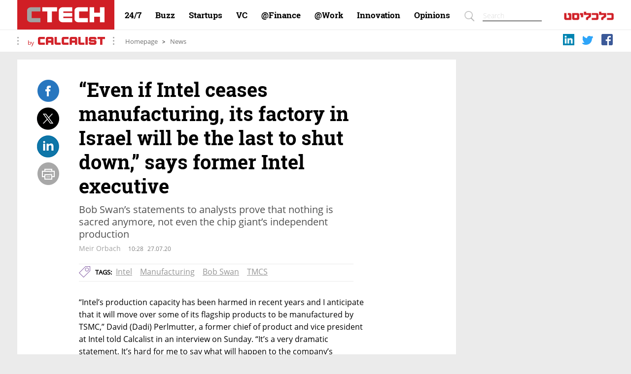

--- FILE ---
content_type: text/html; charset=UTF-8
request_url: https://www.calcalistech.com/ctech/articles/0,7340,L-3841999,00.html
body_size: 48161
content:
	
	    		
	<!DOCTYPE html><!-- Vignette V6 Sat Nov 08 23:15:41 2025 -->	<html>		<head>			<title lang=en>“Even if Intel ceases manufacturing, its factory in Israel will be the last to shut down,” says former Intel executive  - CTech</title>
					<link rel='canonical' href='https://www.calcalistech.com/ctech/articles/0,7340,L-3841999,00.html'>
					<link rel='alternate' media='only screen and (max-width: 640px)' href='https://m.calcalistech.com/Article.aspx?guid=3841999'>
					<link rel='shortcut icon' href='/images/1280/faviconctech.ico' type='image/x-icon'>
					<link rel='icon' href='/images/1280/faviconctech.ico' type='image/x-icon'>
                    
					
					<meta name='TITLE' content="“Even if Intel ceases manufacturing, its factory in Israel will be the last to shut down,” says former Intel executive" />
					<META NAME='NEWS_KEYWORDS' CONTENT='Intel,Manufacturing,Bob Swan,TMCS'>
                    
					<META NAME='DESCRIPTION' CONTENT="Bob Swan’s statements to analysts prove that nothing is sacred anymore, not even the chip giant’s independent production">
					<META HTTP-EQUIV='Pragma' CONTENT='no-cache'>
					<META HTTP-EQUIV='Content-Type' CONTENT='text/html; charset=utf-8'>
					
							<script type="application/ld+json">
										{
								"@context": "http://schema.org",
								"@type": "WebPage",
					
								"name": "News",
								"url": "https://www.calcalistech.com/ctechnews/category/5220",
								"description": "",
								"breadcrumb":
									{
										"@type":"BreadcrumbList",
										"itemListElement":
											[		
													{										
														"@type":"ListItem",
														"position":"1",
														"item":
															{
															"@type":"WebSite",
															"@id":"https://www.calcalistech.com/ctechnews",
															"name":"CTech"
															}
													},		
													{										
														"@type":"ListItem",
														"position":"2",
														"item":
															{
															"@type":"WebSite",
															"@id":"https://www.calcalistech.com/ctechnews/category/5220",
															"name":"News"
															}
													}
											]
									}
							}
							</script>
				
								<script type="application/ld+json">
									{
										"@context": "http://schema.org/",
										"@type": "NewsArticle",
										"mainEntityOfPage":
											{
												"@type": "WebPage",
												"@id": "https://www.calcalistech.com/ctech/articles/0,7340,L-3841999,00.html"
											},
										"headline": "“Even if Intel ceases manufacturing, its factory in Israel will be the last to shut down,” says former Intel executive",
										"description": "Bob Swan’s statements to analysts prove that nothing is sacred anymore, not even the chip giant’s independent production",
										"articleBody": "“Intel’s production capacity has been harmed in recent years and I anticipate that it will move over some of its flagship products to be manufactured by TSMC,” David (Dadi) Perlmutter, a former chief of product and vice president at Intel told Calcalist in an interview on Sunday. “It’s a very dramatic statement, It’s hard for me to say what will happen to the company’s manufacturing, but TMCS does not currently have the capacity to fully replace Intel,” he added. “I don’t believe Intel will sell off parts of its manufacturing network, but Intel is in a hole and it’s not a small mishap, it’s a problem that has been dragging on for years. If Intel isn’t able to get out of the hole, it will transfer production to another company.” \r\n \r\nPerlmutter, who was Intel’s most senior Israeli executive and a candidate to manage the global company, poses a likely scenario in which Intel ceases production within a few years. &quot;It mainly depends on the company&#39;s ability to deal with its malfunctions and it&#39;s not a simple thing. The question is whether its people will develop advanced production technology in the next decade that will allow them to keep their factories. Intel will have a hard time maintaining its lead without production. Production was for many years the company’s main advantage, which enabled it to move forward. Once production stops working, Intel loses its advantage.&quot; \r\n \r\nPerlmutter’s harsh words come in the wake of the storm sparked by the remarks of Intel Global CEO Bob Swan over the weekend. In a conversation with analysts, Swan said that Intel may outsource chip production due to the delay in the manufacturing of its 7nm chips. The statement led to a 16% drop in the company&#39;s stock on Friday, its worst day in 20 years. \r\n \r\nPerlmutter’s statements are echoed by former Intel senior vice president and president of Intel Israel Shmuel (Mooly) Eden. “This is Intel&#39;s admission that it has lost its technological leadership. It&#39;s a sad thing to hear, at least for someone who had worked at the company for most of his life,” Eden said. “This is the first time that the CEO of Intel Global openly says that the company is examining moving production into other hands,” Eden said, but added that despite everything he doesn’t believe the local Intel plant in southern Israel is at risk of closing. &quot;The factory in Israel is the newest and one of the most important, and even if Intel decides to close or sell its factories, it will be one of the last to go.&quot; \r\n \r\nDo Intel employees have a reason to be worried? Apparently not. Intel’s Israeli factory is not in clear and present danger of being closed or moving into other hands. In Eden’s opinion, the Israeli plant is one of Intel’s most advanced and if any of its factories are sold, the company will prefer to sell its less advanced facilities. “Intel will not sell off the manufacturing plant in Israel so quickly because no one is rushing to buy a site like that, which costs about \u002410-9 billion.” \r\n \r\nIntel Israel is the largest private employer in the country, with 13,750 people— 7,500 in development, 4,900 in production, and 1,350 Mobileye workers. Intel has a powerful lateral impact on the Israeli economy. The company has acquired \u00241.8 billion from local manufacturers in the last decade. In addition, Intel is also one of the largest exporters, with exports in 2019 totaling about \u00246.6 billion. It is also the most diverse employer with an important foothold in Israel’s southern region. A future decision by the global company to abandon its manufacturing would be a dramatic one that would have a huge impact on Israeli society and the Israeli economy. \r\n \r\nIntel has invested significant capital in Israel and has enjoyed generous grants from the state. By 2014, the company had invested \u002415 billion in Israel and received grants of \u00241.8 billion. In its investment plan for the coming years the company committed an additional \u002410 billion by 2029, for which it is expected to receive a grant of about \u0024900 million. Intel intends to meet all its obligations to expand the new plant. The main danger to Intel&#39;s factory lies in the years after the grant, 2030 and beyond. \r\n \r\nThe effect of closing its plant will affect Israel on two levels. The first effect is on Intel itself. Intel Israel, without a manufacturing plant, is just another development center in Israel, such as those operated by Microsoft, Google, Apple, and all the other tech giants. Although Intel is much larger, the footprint of a company that manufactures locally is much more significant than a development center that mainly employs engineers. A company that is only engaged in technological development does not have contact with all sections of the population. \r\n \r\nThere will also be an impact on the Israeli economy. Intel is the most technologically significant plant in Israel, which hundreds of manufacturers and suppliers rely on and a large part of the knowledge in this field in Israel is credited to the company. Intel&#39;s exit from the field of production and its transfer to other hands could lead to a dramatic change in the plant’s connection to the domestic market. \r\n \r\n“Intel has been a leader in production technology for more than 30 years, particularly when it comes to minimizing components,” said Eden. “It was at least a generation ahead of anybody else. Its leadership enabled it to produce faster and smaller transistors and lead the way in processor performance. The problems arose when it started manufacturing its 14 nanometers and 10 nanometers chips, which experienced schedule delays. The delays were due to problems in developing the new technologies and Intel lost its comparative advantage. Today, the company&#39;s technology is slower and less miniaturized, and its biggest competitor TSMC is one generation ahead of Intel when it comes to manufacturing.&quot; \r\n \r\n“Most of Intel’s competitors focus only on development and the manufacturing takes place in factories of other companies who specialize in production. TSMC has amazing capabilities. If the 10nm technology was delayed, it is clear that the 7nm technology will also be delayed. This is what Intel&#39;s CEO shared,” Eden said. \r\n \r\n“Today, we talk about 7nm, 5nm, we may even reach 3nm, but miniaturization will eventually stop due to physical limitations and the development of these technologies will become ever more expensive,” Eden said. “The long term question is whether Intel will develop such technologies in the future. Even if there are cutbacks, the older factories will be closed down before the plant in Kiryat Gat, which is one of the newest in the world. I don’t see it closing in the next five or 10 years.” \r\n \r\nBob Swan&#39;s statement about the company&#39;s willingness to switch to using other companies&#39; manufacturing plants is an admission by the company that the huge advantage Intel had enjoyed in the past has disappeared. In the call he made with analysts following the publication of the company’s performance report, Swan said that Intel is considering the possibility that some of the production of its future technologies will take place in other production plants and not its own, either as complementary production or in its place.\r\n \r\nThe big problem and the big threat to Israel are what will happen if Intel tries it and finds that external production is preferable. In his bold statement, Swan proved that nothing is sacred. If until now Intel&#39;s production was considered untouchable, then from now on it is on the table for discussion. ",
										"keywords":
										[
										"Intel","Manufacturing","Bob Swan","TMCS"
										],			
										"image":
											{
												"@type": "ImageObject",
												"url": "https://pic1.calcalist.co.il/PicServer3/2020/07/26/1007946/1_l.jpg",
												"height": "147",
												"width": "270"
											},
										"author":
											{
												"@type": "Person",
												"name": "Meir Orbach"
											},
										"datePublished": "2020-07-27T10:28:46",
										"dateModified": "2021-05-25T10:00:05",
										"publisher":
											{
												"@type": "Organization",
												"name": "Ctech",
												"logo":
													{
														"@type": "ImageObject",
														"url": "https://www.calcalistech.com/images/1280/header/Desktop%20Logo.png",
														"height": "60",
														"width": "195"
													}
											}
									}
								</script>
								
					
					<meta property='fb:app_id' content='356940751122557'/>
					<meta property='og:title' content="“Even if Intel ceases manufacturing, its factory in Israel will be the last to shut down,” says former Intel executive"/>
					<meta property='og:description' content="Bob Swan’s statements to analysts prove that nothing is sacred anymore, not even the chip giant’s independent production"/>
					<meta property='og:image' content='https://pic1.calcalist.co.il/PicServer3/2020/07/26/1007946/1_l.jpg'/>
					<meta property='og:site_name' content='CTECH - www.calcalistech.com'/>
					<meta property='og:type' content='article'/>
					<meta property='article:published_time' content='2020-07-27'/>
					<meta property='article:author' content="Meir Orbach"/>
					<meta name='twitter:card' content='summary_large_image'>
					<meta name='twitter:title' content="“Even if Intel ceases manufacturing, its factory in Israel will be the last to shut down,” says former Intel executive">
					<meta name='twitter:description' content="Bob Swan’s statements to analysts prove that nothing is sacred anymore, not even the chip giant’s independent production">
					<meta name='twitter:image' content='https://pic1.calcalist.co.il/PicServer3/2020/07/26/1007946/1_l.jpg'><meta property='vr:category' content="CTech"><meta property='vr:type' content='article'><script type='text/javascript' src='/scripts/jquery/jquery-1.12.1.min.js'></script>
				<script type='text/javascript' src='/scripts/slider/jquery.calcalistslider.js'></script>
				<link rel='stylesheet' href='/css/slider/jquery.calcalistslider.css' />
			<script async='async' src='https://www.googletagservices.com/tag/js/gpt.js'></script><script type='text/javascript' src='/HPage2/ArticleJs/0,16455,Article-ver322-1,00.js'></script><script>var CalcS = CalcS || {};var dcPath = {Type:'Article',DesktopChannelId:'5220',dcPath:'5211.CTech-5220.ctech_News',ArticleId:'Article.Id.3841999',Tags:"Intel | Manufacturing | Bob Swan | TMCS"};var Analytics = { articleId:'3841999',wordCount:'1242',PageTitle:'“Even if Intel ceases manufacturing, its factory in Israel will be the last to shut down,” says former Intel executive',articleTags:"Intel | Manufacturing | Bob Swan | TMCS",authorName:'Meir Orbach',contentPageType: 'Article',datePublished:'27/07/2020 10:28:46',dateModified:'27/07/2020 10:28:46',dcPath:'5211.CTech-5220.ctech_News',hostname:'https://www.calcalistech.com',status: 'success',userId: ''};
				var googletag = googletag || {};
				googletag.cmd = googletag.cmd || [];
			//-------START GPTJs ENGLISH-------
					
					setTimeout(function () {
					if ($('#siteOverlay').length>0) {
						$('#siteOverlay').remove();
					}
					   
					}, 5000);
						
						var maavaronshow = 0;
						var maavaronHour = new Date().getHours();
						if (maavaronHour != localStorage.maavaronHour) {
							localStorage.maavaronHour = maavaronHour;
							localStorage.maavaronView = 1;
							console.log("maavaron init" + localStorage.maavaronView);
							maavaronshow = 1;
						} else if (localStorage.maavaronView < 5) {
							localStorage.maavaronView++;
							console.log("maavaron init" + localStorage.maavaronView);
							maavaronshow = 1;
						}
					
					var skipTalkhead = false;
					var primeSlot;	
					
					
					
					googletag.cmd.push(function() {
						if ((maavaronshow==1||window.location.href.toLowerCase().indexOf('ref=ynet')>-1)&&window.location.href.toLowerCase().indexOf('lobby')==-1) {
							
					if (window.location.href.toLowerCase().indexOf('snap=shot')>-1) {
					
					} else {
						if(window.location.href.toLowerCase().indexOf('ref=ynet')>-1) {
							googletag.defineSlot('/6870/Calcalist_English_Site_And_App/Desktop_English/Ynet/maavaron.ynet', [1210,350], 'maavaron.ros.ctech').addService(googletag.pubads()).setCollapseEmptyDiv(false);
						} else {
							googletag.defineSlot('/6870/Calcalist_English_Site_And_App/Desktop_English/ROS/maavaron.ros.ctech', [1210,350], 'maavaron.ros.ctech').addService(googletag.pubads()).setCollapseEmptyDiv(false);
						}
					}
				
						}
						
						  var slot1 = googletag.defineSlot('/6870/Calcalist_English_Site_And_App/Desktop_English/ROS/more.artice.ros.ctech', [572,22], 'more.artice.ros.ctech').addService(googletag.pubads());
					
						  var slot2 = googletag.defineSlot('/6870/Calcalist_English_Site_And_App/Desktop_English/ROS/big.box1.ros.ctech', [300,250], 'big.box1.ros.ctech').addService(googletag.pubads()).setCollapseEmptyDiv(true, true);
					
						  var slot3 = googletag.defineSlot('/6870/Calcalist_English_Site_And_App/Desktop_English/ROS/sopranos.1.ros.ctech', [300,600], 'sopranos.1.ros.ctech').addService(googletag.pubads()).setCollapseEmptyDiv(true, true);
					
						  var slot4 = googletag.defineSlot('/6870/Calcalist_English_Site_And_App/Desktop_English/ROS/big.box2.ros.ctech', [300,250], 'big.box2.ros.ctech').addService(googletag.pubads()).setCollapseEmptyDiv(true, true);
					
						  var slot5 = googletag.defineSlot('/6870/Calcalist_English_Site_And_App/Desktop_English/ROS/ad.above.picture.article.ros.ctech', [592,60], 'ad.above.picture.article.ros.ctech').addService(googletag.pubads()).setCollapseEmptyDiv(true, true);
					
                var slot6 = googletag.defineSlot('/6870/Calcalist_English_Site_And_App/Desktop_English/ROS/ear.left.article.ros.ctech', [[120, 600], [160, 600]], 'ear.left.article.ros.ctech').addService(googletag.pubads()).setCollapseEmptyDiv(true, true);
                                        
						var slot7 = googletag.defineSlot('/6870/Calcalist_English_Site_And_App/Desktop_English/ROS/strip.ros.ctech',[890,170], 'strip.ros.ctech').addService(googletag.pubads()).setCollapseEmptyDiv(true, true);
					
						googletag.defineSlot('/6870/Calcalist_English_Site_And_App/Desktop_English/ROS/special.prime.ros.ctech', [970,250], 'special.prime.ros.ctech').addService(googletag.pubads()).setCollapseEmptyDiv(true, true);
					
						if(window.location.href.toLowerCase().indexOf('ref=ynet')>-1) {
							googletag.defineSlot('/6870/Calcalist_English_Site_And_App/Desktop_English/Ynet/prime.ynet', [[970,250],[1210,250],[1210,350]], 'prime.ros.ctech').addService(googletag.pubads()).setCollapseEmptyDiv(true, true);
						} else {
							primeSlot=googletag.defineSlot('/6870/Calcalist_English_Site_And_App/Desktop_English/ROS/prime.ros.ctech', [[970,250],[1210,250],[1210,350]], 'prime.ros.ctech').addService(googletag.pubads()).setCollapseEmptyDiv(true, true);
						}
					
						googletag.pubads().setTargeting('dcGG','article'); 
						googletag.pubads().setTargeting('dcContentID','3841999');googletag.pubads().setTargeting('clcd','3841999');googletag.pubads().setTargeting('Type',dcPath.Type);googletag.pubads().setTargeting('DesktopChannelId',dcPath.DesktopChannelId);googletag.pubads().setTargeting('dcPath',dcPath.dcPath);googletag.pubads().setTargeting('ArticleId',dcPath.ArticleId);googletag.pubads().setTargeting('Tags',dcPath.Tags);
						googletag.pubads().enableSingleRequest();
						googletag.enableServices();
						setInterval(function(){googletag.pubads().refresh([slot1,slot2,slot3,slot4,slot5,slot6,slot7]);}, 240000);
						googletag.pubads().addEventListener('slotRenderEnded', function(event) {
							if (event.slot === primeSlot && event.isEmpty) {
								document.getElementById('vilon').style.height = '0px';
							}

						/*console.log('Creative with id: ' + event.creativeId +
						  ' is rendered to slot of size: ' + event.size[0] + 'x' + event.size[1]);*/
						});
						
					});
					
					
					
					//refresh prime function
					function refreshPrime() {
						if (document.getElementById('vilon').style.height === "") {
							console.log("define new prime slot");
							googletag.cmd.push(function () {
								googletag.destroySlots([primeSlot]);
								primeSlot = googletag.defineSlot('/6870/Calcalist_English_Site_And_App/Desktop_English/ROS/prime.ros.ctech', [[1210, 250], [970, 250]], 'prime.ros.ctech').addService(googletag.pubads()).setCollapseEmptyDiv(true);
								googletag.pubads().enableSingleRequest();
								googletag.enableServices();
								googletag.display('prime.ros.ctech');
							});
						} else {
							console.log("define new vilon slot");
							document.getElementById('vilon').innerHTML = "";
							googletag.cmd.push(function () {
								googletag.destroySlots([primeSlot]);
								primeSlot = googletag.defineSlot('/6870/Calcalist_English_Site_And_App/Desktop_English/ROS/prime.ros.ctech', [1210, 350], 'prime.ros.ctech').addService(googletag.pubads()).setCollapseEmptyDiv(true, true);
								googletag.pubads().enableSingleRequest();
								googletag.enableServices();
								googletag.display('prime.ros.ctech');
							});
						}
					}
					//end of refresh prime function
					//setInterval(refreshPrime, 180000);
					
				
            document.cookie = "__adblocker=; expires=Thu, 01 Jan 1970 00:00:00 GMT; path=/";
            var setNptTechAdblockerCookie = function(adblocker) {
                var d = new Date();
                d.setTime(d.getTime() + 60 * 5 * 1000);
                document.cookie = "__adblocker=" + (adblocker ? "true" : "false") + "; expires=" + d.toUTCString() + "; path=/";
            };
            var script = document.createElement("script");
            script.setAttribute("async", true);
            script.setAttribute("src", "//www.npttech.com/advertising.js");
            script.setAttribute("onerror", "setNptTechAdblockerCookie(true);");
            document.getElementsByTagName("head")[0].appendChild(script);
        
                (function(src) {
                    var a = document.createElement('script');
                    a.type = 'text/javascript';
                    a.async = true;
                    a.src = src;
                    var b = document.getElementsByTagName('script')[0];
                    b.parentNode.insertBefore(a, b)
                })('//experience.piano.io/xbuilder/experience/load?aid=3PTOfcDYpu');
        
            if (Analytics.contentPageType=='Article') {
                const getdcPathTags = (input) => {
                    return input.split("-").reduce((arr, v) => ([...arr, arr.length ? `${arr[arr.length - 1]}-${v}` : v]), []);
                }
                let dcPathTags = getdcPathTags(dcPath.dcPath);

                let articleTags = Analytics.articleTags.split(' | ');
                let tags = dcPathTags.concat(articleTags);
                let publishdate = Analytics.datePublished.split(' ')[0];
                let publishtime = Analytics.datePublished.split(' ')[1];
                let parsedDatetime = new Date(publishdate.split('/')[2], publishdate.split('/')[1] - 1, publishdate.split('/')[0], publishtime.split(':')[0], publishtime.split(':')[1], publishtime.split(':')[2], 0);
                tp = window.tp || [];
                tp.push(["setContentCreated", parsedDatetime.toISOString()]);
                tp.push(["setContentAuthor", Analytics.authorName]);
                tp.push(["setTags", tags]);
                tp.push(["setZone", "Web"]);
                tp.push(["setUsePianoIdUserProvider", true]);
            } else {
                const getdcPathTags = (input) => {
                    return input.split("-").reduce((arr, v) => ([...arr, arr.length ? `${arr[arr.length - 1]}-${v}` : v]), []);
                }
                let dcPathTags = getdcPathTags(dcPath.dcPath);
                tp = window.tp || [];
                tp.push(["setTags", dcPathTags]);
            }
        var googletag = googletag || {};googletag.cmd = googletag.cmd || [];CalcS.dcPath='5211.CTech-5220.ctech.News';CalcS.articleId='3841999';CalcS.subchannelId='5211';CalcS.subcategoryId='5220';CalcS.PageType='article';CalcS.PageLocation='article';CalcS.DfpPath='Ctech';CalcS.DfpName='Ctech';CalcS.IS_ENGLISH='1';</script><link rel='stylesheet' href='/fonts/1280/CalcalistFontsEng.css' /><style>
				/*SITE TAGS RESET*/
				body,div,p,span,h1,h2,h3,h4,h5,a,img {margin:0; padding:0; font-size:100%;font-weight:normal;line-height:1;}
				div,p,span,a {font-size:12px;}
				:focus {outline:none;}
				/*-------------------------------------------------------------------------------------------------------*/
				
				/*STIKY BANNER*/
				.advrst {height:120px; width:890px;position:fixed;bottom:0;z-index :10000;}
				.hidden_advrst {visibility:hidden;height:120px; width:890px;}
				.display_advrst {visibility:visible;height:120px; width:890px;}
				.advrst .advrst_close {display: block;  color: #fff; background-color: #666; cursor: pointer; width: 20px; height: 20px;font-size: 17px; text-align: center; position: absolute;right:0;}

				/*ZiratNadln Page LeftComponentSticky*/
				.art-moreArticlesLeft-content.fixed {position:fixed;top:0px;}
                .art-moreArticlesLeft-content.Bottom {position:absolute;bottom:324px;}
				.art-moreArticlesLeft-content {width: 304px;background-color: #fff;}
				.art-moreArticlesLeft-content .MoreArticlesTitleLeft { text-align: right; padding-top: 8px; color: #276598; font-size: 28px; font-weight: bold; line-height: 30px; margin: 0px 15px 7px 0px; }
				.art-moreArticlesLeft-content .art-image-small{border: 0;width: 270px;height: 146px;}	
				.art-moreArticlesLeft-content .art-MoreArticlesLeft-container {width: 270px;margin: 0 auto;padding-bottom: 20px;}
				.art-moreArticlesLeft-content .art-inside-title-left {font-size: 20px;margin: 7px 0px 5px 0;text-align: right;max-height: 62px;overflow: hidden;direction: rtl;}

				/*ZiratHealth Page LeftComponentSticky*/

				.art-moreArticlesLeft-content .MoreArticlesTitleLeft-health {text-align:right;padding-top:8px;color:#0481B9;font-size:28px;font-weight:bold;line-height:30px;margin:0px 15px 7px 0px;}


				/*GENERATOR*/
				body {margin:0 auto;padding:0;text-align: center;background-color:#EBEBEB;font-size:0px;font-family:Arial;position:relative;}
				.PreviewBody {margin:10px auto;}
				.hideGenElement {display:none!important;}
				.body-wrp {width:1210px;margin:0 auto;}
				.body-wrp a , .PreviewBody a,.ArticleLayout a {text-decoration:none;}
				.body-wrp .W4_wrp,
				.body-wrp .NNNN_wrp,
				.body-wrp .NarrowWide_wrp {text-align: center;width:1210px;margin:0 auto 13px auto;vertical-align:top;clear:both;display:inline-block;}
				.body-wrp .W4_wrp:last-child, .body-wrp .NNNN_wrp:last-child, .body-wrp .NarrowWide_wrp:last-child {margin:0;}
				.body-wrp .Narrow_wrp {text-align: center;width:304px;float:left;display:inline-block;}
				.body-wrp .Wide_wrp {text-align: center;width:890px;float:right;display:inline-block;margin:0;}
				.body-wrp .Wide_wrp:last-child {}
				.body-wrp .Wide_wrp .NNN {width: 270px; display: inline-block;overflow:hidden;margin:0 0 16px 0;vertical-align:top;}
				.body-wrp .Wide_wrp .NNN:last-child {margin:0;}
				
				.body-wrp .N2_Narrow_wrp {text-align: center;width:270px;float:left;display:inline-block;}
				.body-wrp .M_wrp,.NN_wrp {text-align: center;width:594px;float:right;display:inline-block;}
				.body-wrp .NNN_wrp {text-align: center;width:890px;float:right;margin:0 0 16px 0;}
				.body-wrp .NNN_wrp:first-child {margin:0;}
				.body-wrp .NNN_col {text-align: center;width:270px;display:inline-block;}
				.body-wrp .NNN_col.bl_left  {float:left;margin:0 13px 0 14px;}
				.body-wrp .NNN_col.bl_right {float:right;margin:0 14px 0 13px;}
				.body-wrp .NNN_col.bl_center {margin:0 13px;}
				
				.body-wrp .W4 {width: 100%;display: inline-block;margin:0 auto 16px auto;overflow:hidden;}
				.body-wrp .W4:last-child {margin: 0 auto;}
				.body-wrp .NNNN {width: 270px;display: inline-block;background-color: #fff;height:25px;}
				.body-wrp .NNNN.bl_left  {float:left;margin:5px 13px 5px 14px;}
				.body-wrp .NNNN.bl_right {float:right;margin:5px 14px 5px 13px;}
				.body-wrp .NNNN.bl_center {margin:5px 13px;}
				
				.body-wrp .Narrow {width: 100%; display: inline-block;margin: 0 auto 16px auto;overflow:hidden;vertical-align:top;}
				.body-wrp .Narrow:last-child {margin: 0 auto;}
				
				.body-wrp .W {width:100%;display: inline-block;overflow:hidden;vertical-align:top;} 
				.body-wrp .W:last-child {margin:16px 0 0 0;}
				.body-wrp .W:first-child {margin:0 0 0 0;}
				.body-wrp .Wide_wrp .W:last-child {margin:0 0 0 0;}
				.body-wrp .Wide_wrp .W {margin:0 0 16px 0;}
				.body-wrp .W .NNN:last-child {margin:0;}
				.body-wrp .M {width: 100%; display: inline-block; background-color: #fff; margin:0 auto 16px auto;}
				.body-wrp .NN {width: 270px; display: inline-block; background-color: #fff; margin: 16px auto;}
				.body-wrp .NN.bl_left  {float:left;margin:5px 13px 5px 14px;}
				.body-wrp .NN.bl_right {float:right;margin:5px 14px 5px 13px;}
				
				.body-wrp .N2_Narrow {width: 270px; display: inline-block; background-color: #7DB013; margin:16px auto;}
				
				.col-last-child 	{margin:0!important;}	
				.col-first-child 	{margin:0!important;}	
				.clearFix {clear:both;}
				
				
				/*BACK TO TOP BUTTON*/
				.back-to-top {position: fixed;right: 30px;bottom: 30px;top:auto;display: none;cursor: pointer;direction: rtl;}
				.back-to-top.fixBottomPosition {position: absolute!important;bottom:auto;}
				
				.RobotoRegular		{font-family:RobotoRegular,Arial, sans-serif;}
				.RobotoLight		{font-family:RobotoLight,Arial, sans-serif;}
				.ShualBlack			{font-family:ShualBlack,Arial, sans-serif;}
				.ShualBold          {font-family:ShualBold,Arial, sans-serif;}   
				.ShualLight         {font-family:ShualLight,Arial, sans-serif;}   
				.ShualRegular       {font-family:ShualRegular,Arial, sans-serif;}   
				.ShualSerifBold     {font-family:ShualSerifBold,Arial, sans-serif;}   
				.ShualSerifLight    {font-family:ShualSerifLight,Arial, sans-serif;}   
				.ShualSerifRegular  {font-family:ShualSerifRegular,Arial, sans-serif;}   
				
				
				.OpenSansBold			 {font-family:OpenSansBold;}
				.OpenSansSemiBold		 {font-family:OpenSansSemiBold;}
				.OpenSansLight           {font-family:OpenSansLight;}
				.OpenSansRegular         {font-family:OpenSansRegular;}
				.RobotoSlabBold          {font-family:RobotoSlabBold;}
				.RobotoSlabLight         {font-family:RobotoSlabLight;}
				.RobotoSlabRegular       {font-family:RobotoSlabRegular;}
				
				.SwatchBold         {font-family:swatchbold;}
				.SwatchNormal    	{font-family:swatchnormal;}


				
				/*SITE FONT SIZES*/
				.big-title 		{font-size:35px;font-weight:bold;font-family:ShualBold,Arial;line-height:32px;}
				.big-sub-title  {font-size:16px;font-family:Arial;line-height:20px;}
				.c-title 		{margin:-2px 10px 0 0;display:inline-block;line-height:30px;font-size:29px;}
				.c-icon-wrp     {margin:0 auto;text-align:center;display:inline-block;}
				.t-title 		{display: block;font-size: 17px;clear: both;direction:rtl;}
				/*-------------------------------------------------------------------------------------------------------*/		
				
				
				/*SITE FONT SIZES ENGLISH*/
				body.leftToRight .c-title 		{line-height:34px;font-size:28px;margin:-2px 0 0 10px;}
				
				/*-------------------------------------------------------------------------------------------------------*/
				
				/*ICONS*/
				.c-icon 		{float:right;width:27px;height:27px;display:inline-block;background-position: center center; background-repeat: no-repeat;}
				.c-icon-medium	{float:right;width:30px;height:30px;display:inline-block;background-position: center center; background-repeat: no-repeat;}
				.c-icon-large	{float:right;width:53px;height:53px;display:inline-block;background-position: center center; background-repeat: no-repeat;}
				.c-icon-red		{width:33px;height:30px;display:inline-block;background-position: center center; background-repeat: no-repeat;margin:0 0 5px 0;}
				.c-247 			{background-image:url(/images/1280/icons/247-icon.png);}
				.c-ynet			{background-image:url(/images/1280/icons/ynet.png);}
				.c-bazz 		{background-image:url(/images/1280/icons/bazz-icon.png);}
				.c-photo 		{background-image:url(/images/1280/icons/photo-icon.png);}
				.c-play 		{background-image:url(/images/1280/icons/play-icon.png);}
				.c-tv 			{background-image:url(/images/1280/icons/tv-icon.png);}
				.c-caricature	{background-image:url(/images/1280/icons/caricature-icon.png);}
				.c-play-big		{background-image:url(/images/1280/icons/play-big.png);}
				.c-play-small	{background-image:url(/images/1280/icons/play-small.png);}
				.c-play-huge	{background-image:url(/images/1280/icons/play-huge.png);}
				.c-arrow-right	{background-image:url(/images/1280/icons/arrow-right.png);}
				.c-arrow-left	{background-image:url(/images/1280/icons/arrow-left.png);}
				.c-deot	{background-image:url(/images/1280/icons/deot.png);}
				
				.t-alerts {background-image: url(/images/1280/header/t-alerts.png);}
				.t-download {background-image: url(/images/1280/header/t-download.png);}
				.t-paperdigital {background-image: url(/images/1280/header/t-paperdigital.png);}
				.t-newsletter {background-image: url(/images/1280/header/t-newsletter.png);}
				.t-service {background-image: url(/images/1280/header/t-service.png);}
				.t-personal {background-image: url(/images/1280/header/t-personal.png);}
				.t-rss {background-image: url(/images/1280/header/t-rss.png);}
				.t-sub {background-image: url(/images/1280/header/t-sub.png);}
				.t-youtube {background-image: url(/images/1280/header/t-youtube.png);}
				
				.share-icon {background-image: url(/images/1280/article/spriteCTech.png);width:45px;height:46px;margin:0 0 10px 0;cursor:pointer;}
				.facebook 	{background-position: 0px 214px;}
				.twitter 	{background-position: 0px 160px;}
				.email 		{background-position: 0px 269px;}
				.talkback 	{background-position: 0px 0px;}
				.print	 	{background-position: 0px 103px;}
				.linkedin	{background-position: 0px 46px;}
				                                 
				/*-------------------------------------------------------------------------------------------------------*/
				
				/*SITE BACKGROUNDS*/
				.c-icon.sagol 		{background-color:#4F196E;}
				.c-icon.varod	 	{background-color:#E001C7;}
				.c-icon.tzahov 		{background-color:#E5B35B;}
				.c-icon.turkiz 		{background-color:#59bcc5;}
				.c-icon.yarok 		{background-color:#23A31A;}
				.c-icon.adom 		{background-color:#C82027;}
				.c-icon.adomYnet	{background-color:#FE0001;}
				.c-icon.afor   		{background-color:#969696;}
				.c-icon.afor-kehe   {background-color:#696969;}
				.c-icon.afor-shahor {background-color:#242424;}
				.c-icon.shahor		{background-color:#000000;}
				.c-icon.kahol 		{background-color:#304AAC;}
				.video-layer-gradient {
					background: -moz-linear-gradient(top,  rgba(244,244,244,0.01) 0%, rgba(244,244,244,0.01) 65%, rgba(0,0,0,0.65) 100%);
					background: -webkit-linear-gradient(top,  rgba(244,244,244,0.01) 0%,rgba(244,244,244,0.01) 65%,rgba(0,0,0,0.65) 100%); 
					background: linear-gradient(to bottom,  rgba(244,244,244,0.01) 0%,rgba(244,244,244,0.01) 65%,rgba(0,0,0,0.65) 100%); 
					filter: progid XImageTransform.Microsoft.gradient( startColorstr='#00302f4c', endColorstr='#a6000000',GradientType=0 ); 
				}

				/*-------------------------------------------------------------------------------------------------------*/
				
				/*SITE COLORS*/
				.sagol 			{color:#4F196E;}
				.varod	 		{color:#E001C7;}
				.tzahov 		{color:#E5B35B;}
				.turkiz 		{color:#59bcc5;}
				.yarok 			{color:#23A31A;}
				.adom 			{color:#C82027;}
				.adomYnet		{color:#FE0001;}
				.afor   		{color:#969696;}
				.afor-bahir   	{color:#808080;}
				.afor-kehe   	{color:#696969;}
				.afor-shahor   	{color:#242424;}
				.shahor			{color:#000000;}
				.kahol 			{color:#304AAC;}
				/*-------------------------------------------------------------------------------------------------------*/
				
				/*SITE SHARING*/
				.calc-share-icon {z-index:9998;position: absolute;width: 30px;height: 30px;bottom: 0;left: 0;background-image: url('/images/1280/share/share.png');background-repeat: no-repeat;cursor: pointer;}
				.calc-share-wrp {display: none;position: absolute;width: 30px;bottom: 30px;left: 2px;}
				.calc-sharing-icon {background-image: url('/images/1280/share/small-share-icons.png');background-repeat: no-repeat;width: 30px;height: 30px;display: block;cursor: pointer;}
				.calc-share-twitter {background-position: 0 -30px;}
				.calc-share-facebook {background-position: 0 0;}
				.calc-share-email {background-position: 0 -60px;}
				.calc-share-with-zoom, 
				.calc-only-zoom,
				.calc-share-without-zoom {vertical-align:bottom;-webkit-transition: all .3s ease-in-out;-moz-transition: all .3s ease-in-out;-o-transition: all .3s ease-in-out;-ms-transition: all .3s ease-in-out;}
				.transition {-webkit-transform: scale(1.05);-moz-transform: scale(1.05);-o-transform: scale(1.05);transform: scale(1.05);				}
				
				/*-------------------------------------------------------------------------------------------------------*/
				@media all and (max-width: 1240px) {
					.LeftColumn {
						display:none!important;
					}
					.bizPortalContainerFor1024 {display:block!important;}
					.body-wrp {overflow:hidden;width:auto!important;}
					.body-wrp .W4_wrp, .body-wrp .NNNN_wrp, .body-wrp .NarrowWide_wrp {overflow:hidden;max-width:890px!important;}
				}
				@media all and (min-width: 1241px) {
					.buzzN24containerFor1024,.deotFor1024,.tm_tx_tcFor1024 {display:none !important;}
					.bizPortalContainerFor1024 {display:none!important;}
 				}
				
				/*GENERATOR LEFT TO RIGHT*/
				body.leftToRight {font-family:OpenSansRegular;}
				body.leftToRight .body-wrp .Wide_wrp {float:left!important;}
				body.leftToRight .body-wrp .Narrow_wrp {float:right!important;}
				
			/*--CdaHeader1280 START--*/ 
				div.CdaHeader1280Eng {width:100%;font-size:0;}
				div.CdaHeader1280Eng a.calcalistLogo {width: 197px;display: block;float: left;height: 60px;position:relative;}
				div.CdaHeader1280Eng a.calcalistLogo img {border:0;}
				div.CdaHeader1280Eng div.abs_background {display:block; width:100%;height:60px;left:0px; background-color:#fff;position:absolute;}
				div.CdaHeader1280Eng ul.headerList {background-color:#fff;list-style: none;padding: 0;    margin: 0px 0px 0px 0px;position: relative;height: 60px;  width: 1013px; float: left;display:inline-block;overflow:hidden;}
				div.CdaHeader1280Eng ul.headerList li:first-child {    padding-left: 11px;}
				div.CdaHeader1280Eng ul.headerList li.sub_channel  {float:left;line-height: 60px;direction:rtl;}
				div.CdaHeader1280Eng ul.headerList li.sub_channel:hover {background-color:#F5F5F5;color:black;}
				div.CdaHeader1280Eng ul.headerList li.sub_channel a:hover {background-color:#F5F5F5;color:black;}

				/*header profile*/
				.abs-container {width: 100%;height:45px;position:absolute;margin:61px 0 0 0;left: 0;background-color: #fff; display:block;}
				div.header-user-profile {width:1210px;display: inline-block;position: relative;background-color: #fff;margin-top: 1px;}
				
				.profile-first-wrp {float:left;margin-top: 14px; margin-right: 20px;}
				.profile-right-wrp {float:left;margin-top: 6px;}
				.profile-first-wrp .dots1 {margin-right: 15px;}
				.profile-first-wrp .dots2 {margin-left: 13px;}
				.profile-right-wrp.article { width: 873px; margin-top: 5px;}
				
				.profile-right-wrp.homePage {width: 872px;margin-top: 5px;}
				.profile-right-wrp.homePage .HotSubs {font-size:14px;color:#242424;}
				.profile-right-wrp.homePage ul li a {font-size:14px;}
				
				.profile-right-wrp span.hot-sub {font-size:18px;float: left;font-weight:bold;padding-right:18px; margin-top: 5px;}
				.hot-sub-seperetor {padding-left:5px;font-weight:bold;color:#696969;font-size:16px;padding-right:7px;}
				.hot-sub-seperetor:last-of-type {display:none;}
				.profile-right-wrp ul {padding:0;margin:0;display:inline-block;direction:ltr;width:712px;height:23px;text-align:left;line-height:22px;overflow:hidden; margin-top: 6px;}
				.profile-right-wrp ul li {list-style-type:none;display:inline ;margin-right:8px;}
				.profile-right-wrp ul li a {font-size:18px;color: #6f6f6f;text-decoration: none;margin-left:2px;}
				.profile-right-wrp .traj-bc ul li a {font-size:13px;}
				.profile-left-wrp {float:right;max-width: 500px;overflow: hidden;}
				.profile-left-wrp a {display:inline-block;float:left;}
				.profile-left-wrp span.userName {font-size:17px;display: inline-block;margin-top: 12px;max-width: 280px;height: 20px;overflow: hidden;text-align: left;direction:rtl;position:absolute;margin-left:0;}
				.profile-left-wrp span.icon {width:30px;height:30px;display:inline-block;margin-left:14px; cursor:pointer;margin-right:-5px;}
				.header-user-icons {display: inline-block;float: right;margin-top:5px;}
				.header-user-icons .RedMailLink {margin-top:7px;float:left;}
				.header-user-icons .RedMailTxt {font-size:20px;margin-right:-7px;cursor:pointer;float:left;}
				
				span.icon.header-linkedin {background: url('/images/1280/icons/linkedin.png') no-repeat; background-size: 23px 23px;   margin-top: 3px;}
				span.icon.header-facebook {background: url('/images/1280/icons/facebook.png') no-repeat;    margin-top: 3px;}
				span.icon.header-twitter {background: url('/images/1280/icons/twiter.png') no-repeat; margin-top:7px;}
				span.icon.profile {background: url('/images/1280/icons/user.png') no-repeat;}
				span.RedMail {background: url('/images/1280/header/h_RedMail.png') no-repeat;float:left;margin-right:4px !important;}
				.userOptions li:hover {background-color:#F5F5F5;}
				
				/*CookiesWarning*/
				.CookiesWarning {display: none;background-color: #dbdbdb; height:54px; border-bottom: solid 1px #8c8c8c;direction: ltr;line-height: 54px;}
				.CookiesWarning  span:nth-of-type(1) { display: inline-block; font-size: 17px; height:54px; font-family: OpenSansRegular; color: #3a3a3a;vertical-align: middle; margin-right: 10px; line-height: 54px; }
				.CookiesWarning  span:nth-of-type(1) a {font-size: 17px; color: #3a3a3a;text-decoration: underline;}
				.CookiesWarning  span:nth-of-type(2) {cursor: pointer; background-color: #d01e25; width: 60px; height: 26px; color: #ffffff; display: inline-block; font-size: 17px; font-family:OpenSansBold; vertical-align: middle;  line-height: 23px;}

				
				/*profile dropDown */
				.dropDown-content {width:148px;height:107px;background-color:#fff; top:100px; position:absolute;margin-left: 67px;display: none;z-index:999;}
				ul.userOptions {padding: 0;margin-top:1px;position: absolute;}
				li.option {list-style-type: none;text-align: right;font-size: 15px;border-top: 1px solid #F5F5F5;height: 27px;width: 148px;padding-top: 8px;}
				.userOptions a {display: inline-block;color: #000;text-decoration:none;font-size:15px;margin-right: 8px;}
				.dropDown-content ul.userOptions li.logout a {color:#C82027 !important}
				@media screen and (-webkit-min-device-pixel-ratio:0) and (min-resolution:.001dpcm) {
					.profile-left-wrp span.userName{margin-left:115px;}
				}
				@media all and (max-width: 1240px) {
					div.CdaHeader1280Eng {width:890px;margin:0 auto;}
					.profile-right-wrp.homePage {width:543px!important;}
					.profile-right-wrp.article {width:543px!important;}
					div.CdaHeader1280Eng .profile-right-wrp ul {width:412px;height:19px;overflow:hidden;text-align:left;}
					div.CdaHeader1280Eng ul.headerList {width:690px;}
					div.CdaHeader1280Eng ul.headerList li.sub_channel {line-height:30px;}
					div.CdaHeader1280Eng ul.headerList li.sub_channel a {line-height:20px;margin:21px;}
				    div.CdaHeader1280Eng ul.headerList li.sub_channel a {text-decoration:none;font-size:17px;line-height:20px;direction:rtl; margin: 21px 5px 21px 5px; display:inline-block; font-weight: 600;}
					div.header-user-profile {width:890px!important;}
					div.CdaHeader1280Eng .Hamburger-Menu ul.cols-menu{width:128px;}
					.Hamburger-Menu{width:890px !important;}
					div.CdaHeader1280Eng .Hamburger-Menu .hd-bottom-links a.hd-btn{margin:0px 25px;}
					div.CdaHeader1280Eng ul.headerList .newsLetterTextSpan {display:none;}
					div.CdaHeader1280Eng ul.headerList li.NewsLetterIcon {margin:0 8px 0 0 !important;}
					div.CdaHeader1280Eng ul.headerList li.Search-li .search-field .SearchInput {width:58px;}
					div.CdaHeader1280Eng ul.headerList li.Search-li {width:62px !important;}
					div.CdaHeader1280Eng ul.headerList li.CloseIcon {width:15px !important;}
					div.CdaHeader1280Eng .img-logo {margin-top:25px !important; width:50px;}
				}
				@media all and (min-width: 1240px) {
                    div.CdaHeader1280Eng ul.headerList li.Search-li {margin-left: -18px;}
                    div.CdaHeader1280Eng ul.headerList li.SearchIcon {margin-left: 6px;}
                    div.CdaHeader1280Eng ul.headerList li.cal-logo { height: 60px;position: absolute;right: 0px;}
					div.CdaHeader1280Eng ul.headerList li.sub_channel a {line-height:20px;margin:21px;}
				    div.CdaHeader1280Eng ul.headerList li.sub_channel a {text-decoration:none;font-size:17px;line-height:20px;direction:rtl;  margin: 21px 18px 21px 10px; display:inline-block; font-weight: 600;}

                }
				div.CdaHeader1280Eng ul.headerList li.Search-li {float:left;height:60px;width:179px;}
				div.CdaHeader1280Eng ul.headerList li.Search-li .search-field {margin-top:20px;}
				div.CdaHeader1280Eng ul.headerList li.Search-li .search-field .SearchInput {width:117px;font-family:OpenSansLight;font-size: 14px;height:20px;text-align:left;padding-left:1px;border: 0;border-bottom: 1px solid black;outline: 0;}
				div.CdaHeader1280Eng ul.headerList li.Accesabillty {float:left;height:60px;display:none;}
				div.CdaHeader1280Eng ul.headerList li.CloseIcon {float:left;height:60px;width:35px;}
                div.CdaHeader1280Eng ul.headerList li.SearchIcon {float:left;height:51px;}
				div.CdaHeader1280Eng ul.headerList li.NewsLetterIcon {float:left;height:51px;margin:0 21px 0 20px;}
				div.CdaHeader1280Eng ul.headerList .newsLetterTextSpan {position:relative;top:20px;font-size:24px;font-weight:400;} 
				div.CdaHeader1280Eng ul.headerList li.Accesabillty .AccesabilltyLink img {margin-top:17px;}
				div.CdaHeader1280Eng ul.headerList li#f_logo a img {border: 0;}
				div.CdaHeader1280Eng .img-logo {margin-top:23px;border:0; width: 101px;}
				div.CdaHeader1280Eng ul.headerList li.cal-logo { height: 60px;}
				div.CdaHeader1280Eng .cleanSearchIcon {float:left;position:relative;top:28px;cursor:pointer;}
				div.CdaHeader1280Eng .SearchIcon {float:left;position:relative;top:9px;}
				div.CdaHeader1280Eng .NewsLetterImg {float:left;position:relative;top:20px;}
				div.CdaHeader1280Eng .calcalist-logo {border:0;}					
				/*--CdaFooter1280 START--*/ 
				body.leftToRight .cdaFooter1280 {display:inline-block; width: 100%;height: 123px; background-color: #fff;}
				body.leftToRight .cdaFooter1280 .abs_background{width: 100%;height: 123px;left: 0px;background-color: #fff;position: absolute;}
				body.leftToRight .cdaFooter1280 .containerFooter {width:100%;height: 123px; margin:0 auto;position:relative;}
				body.leftToRight .cdaFooter1280 .logoDiv {float:left;width: 336px;height: 123px;text-align:left;margin-left:-1px;}
				body.leftToRight .cdaFooter1280 .LogoLink {position:relative;top:32px;}
				body.leftToRight .cdaFooter1280 .iconsDiv {float:left;width: 491px;height: 123px;}
				body.leftToRight .cdaFooter1280 .twiter_container {float:left;width:78px;height: 90px;margin-top:33px;text-align:left;}
				body.leftToRight .cdaFooter1280 .twit-icon {float:left;width: 50px;text-align:center;}
				body.leftToRight .cdaFooter1280 .TwiterLink {}
				body.leftToRight .cdaFooter1280 .TwiterText {text-align:center;font-size:16px;margin-top:9px;}
				body.leftToRight .cdaFooter1280 .twittTextSpan {font-size:17px;color:#2EA5F9;}
				body.leftToRight .cdaFooter1280 .facebook_container {float:left;width: 101px;height: 93px;margin-top:33px;text-align:left;}
				body.leftToRight .cdaFooter1280 .face-icon {float:left;width: 73px;text-align:center;}
				body.leftToRight .cdaFooter1280 .FacebookLink {}
				body.leftToRight .cdaFooter1280 .FacebookText {text-align:center;font-size:16px;margin-top:9px;}
				body.leftToRight .cdaFooter1280 .faceTextSpan {font-size:17px;color:#3B5998;}
				body.leftToRight .cdaFooter1280 .accesabillty_container {float:left;width: 115px;height: 93px;margin-top:35px;text-align:left;}
				body.leftToRight .cdaFooter1280 .acces-icon {float:left;width: 86px;text-align:center;}
				body.leftToRight .cdaFooter1280 .AccesabilltyLink {}
				body.leftToRight .cdaFooter1280 .AccesabilltyText {text-align:center;font-size:16px;margin-top:9px;}
				body.leftToRight .cdaFooter1280 .accesTextSpan {font-size:16px;color:#000;}	
				
				body.leftToRight .cdaFooter1280 .mail_container {float:left;width: 97px;height: 93px;margin-top:34px;text-align:left;}
				body.leftToRight .cdaFooter1280 .mail-icon {float:left;width: 84px;text-align:center;}
				body.leftToRight .cdaFooter1280 .MailLink {}
				body.leftToRight .cdaFooter1280 .MailText {text-align:center;font-size:16px;margin-top:8px;}
				body.leftToRight .cdaFooter1280 .mailTextSpan {font-size:17px;color:#C82229;}

				body.leftToRight .cdaFooter1280 .rss_container {float:left;width: 78px;height: 93px;margin-top:37px;text-align:left;}
				body.leftToRight .cdaFooter1280 .rss-icon {float:left;width: 65px;text-align:center;}
				body.leftToRight .cdaFooter1280 .RssLink {}
				body.leftToRight .cdaFooter1280 .RssText {text-align:center;font-size:16px;margin-top:13px;}
				body.leftToRight .cdaFooter1280 .rssTextSpan {font-size:17px; color:#D49932;}

				
				body.leftToRight .cdaFooter1280 .newsLetter_container {float:left;width: 110px;height: 93px;margin-top:36px;text-align:left;}
				body.leftToRight .cdaFooter1280 .newsLetter-icon {float:left;width: 83px;text-align:center;}
				body.leftToRight .cdaFooter1280 .NewsLetterLink {}
				body.leftToRight .cdaFooter1280 .NewsLetterText {text-align:center;font-size:16px;margin-top:12px;}
				body.leftToRight .cdaFooter1280 .newsLetterTextSpan {font-size:17px;color:#6AB666;}				
				
				body.leftToRight .cdaFooter1280 .linksDiv {float:left;width:380px;height: 93px;margin-top:30px;}
				body.leftToRight .cdaFooter1280 .linksText {margin-left:-3px;}
				body.leftToRight .cdaFooter1280 .linksText span {float:left;font-size:13px; color:#6A6A6A;margin:0 11px;}
				
				body.leftToRight .cdaFooter1280 .footer-logos {background-color: #EBEBEB;}
				body.leftToRight .cdaFooter1280 .footer-logos a {text-decoration: none; display: inline;}
				body.leftToRight .cdaFooter1280  div.footer-logos {width: 100%; position: relative; bottom: 0px; margin-top: 20px; direction: ltr;  height: 35px;  display: inline-block;}
				body.leftToRight .cdaFooter1280 .footer-logos a span{ display: inline-block; }
				body.leftToRight .cdaFooter1280 .footer-logos a .developed-yit {font-family: Arial; float: left;}
				body.leftToRight .cdaFooter1280 .footer-logos a .developed-yit-logo {float: left; position: relative; bottom: 3px;}
				body.leftToRight .cdaFooter1280 .footer-logos a .developed-yit-logo img {margin:-4px 0 0 8px; padding: 0px;border: 0;}
				body.leftToRight .cdaFooter1280 .footer-logos a .basch {font-family: Arial;float: left; margin-left: 58px;position:relative;top:-2px;}
				body.leftToRight .cdaFooter1280 .footer-logos a .basch-bold {font-family: Arial; font-weight: bold; margin-left: 3px;font-size:14px;}

				
				@media screen and (max-width: 1241px) {
					body.leftToRight .cdaFooter1280 .logoDiv {width:230px;}
					body.leftToRight .cdaFooter1280 .linksDiv {width:149px;margin-top:21px;}
					body.leftToRight .cdaFooter1280 .linksText span {margin:5px 11px;}
					body.leftToRight .cdaFooter1280 .iconsDiv {width:465px;}
				}
				
			/*--CdaArticlesCarousel START--*/ 
				@media all and (max-width: 1240px) {
                   .jcarousel-wrapper.articleCarousel {overflow:hidden;display:inline-block;width:890px;margin:0 auto!important;background-color:#fff;}
				   .CalcalistSlider ul li.cs-list-item {padding:10px 0px!important;}
                }
				.CalcalistSlider {margin:0 auto;}
				.jcarousel-wrapper.articleCarousel {margin:0!important;background-color:#fff;}
				.CalcalistSlider ul {overflow:hidden; background: #fff;height:100px;padding:8px 0;}
				.CalcalistSlider ul li.cs-list-item {border:0px;display:inline-block;padding:10px 5px;}
				.cs-list-item .cs-itm-right {float:right;}
				.cs-list-item img {width:148px; height: 80px;padding:0; border:0;}
				.cs-list-item p.cs-title {line-height:18px; font-size: 15px;font-weight:bold; text-align: right; max-height:56px;overflow: hidden;width: 120px;padding: 0 10px 0 0;margin:0px;}
				.cs-list-item div.cs-bottom {line-height:20px;  width: 110px;padding: 5px 10px 0 0;overflow: hidden;max-height: 20px;text-align: right;} 
				.cs-list-item div.cs-bottom span.cs-author {line-height:11px;font-size: 11px;display: inline-block;width: 75px;max-height: 20px;overflow: hidden;}
				.cs-list-item div.cs-bottom span.cs-t-pub  {line-height:11px;font-weight:bold;font-size: 10px;display: inline-block;width: 28px;max-height: 20px;overflow: hidden;}
				.as-prev-carousel {cursor:pointer;width: 30px;height: 30px; background: url(/images/1280/slider/arrow_carusela_next.png);position: absolute;top:36%;right:0px}
				.as-next-carousel {cursor:pointer;width: 30px;height: 30px; background: url(/images/1280/slider/arrow_carusela_prev.png);position: absolute;top:36%;left:0px}
			/*--GalleryApi1280 START--*/ 
                div.GalleryApi1280 {margin:27px 0;display:inline-block;}
                div.GalleryApi1280 .gallery1280-wrp {height:340px;width:590px;margin: 0 auto;position:relative;}
                div.GalleryApi1280 .gallery1280-wrp .gallery1280 {position:relative;overflow:hidden;}
                div.GalleryApi1280 .gallery1280-wrp .gallery1280 .gal-list {margin: 0;list-style: none;padding:0;position:relative;width:20000em;}
                div.GalleryApi1280 .gallery1280-wrp .gallery1280 .gal-list .gal-item {float:right;}
                div.GalleryApi1280 .gallery1280-wrp .gallery1280 .gal-list .gal-item img {height:320px;width:100%}
                div.GalleryApi1280 .gallery1280-wrp .gallery1280 .gal-list .gal-item .gal-img-credit {display:inline-block;float:right;text-align:right;margin:0px;font-size: 13px;line-height: 13px;}
                div.GalleryApi1280 .gallery1280-wrp .gallery1280 .gal-list .gal-item .gal-img-name {display:inline-block;float:right;text-align:right;margin:0px;font-size: 13px;line-height: 13px;}
                div.GalleryApi1280 .gallery1280-wrp .gallery1280 .gal-list .gal-item .gal-img-separator {display:inline-block;float:right;text-align:right;margin:0px;font-size: 11px;line-height: 13px;margin:0 6px;}
				div.GalleryApi1280 .gallery1280-wrp .jcarousel-control-prev, .jcarousel-control-next {top:45%;position:absolute;}
				div.GalleryApi1280 .gallery1280-wrp .jcarousel-control-prev {top:40%;position:absolute;right:-20px;}
				div.GalleryApi1280 .gallery1280-wrp .jcarousel-control-next {top:40%;position:absolute;left:-20px;}
				/*English*/
				body.leftToRight div.GalleryApi1280 .gallery1280-wrp .gallery1280 .gal-list .gal-item .gal-img-name ,body.leftToRight div.GalleryApi1280 .gallery1280-wrp .gallery1280 .gal-list .gal-item .gal-img-separator , body.leftToRight div.GalleryApi1280 .gallery1280-wrp .gallery1280 .gal-list .gal-item .gal-img-credit {float:left;text-align:left;}
				body.leftToRight div.GalleryApi1280 .gallery1280-wrp .gallery1280 .gal-list .gal-item .gal-img-name{height:14px;}
            /*--CdaCalcalistToday START--*/ 
			    .CdaCalcalistToday {direction: rtl;text-align: right;  height: 567px;background-color: #fff;  margin: 0px;margin:0px;}
			    .CdaCalcalistToday img{border:none;}
                .CdaCalcalistToday div.ct-big {font-size: 30px;font-weight: bold; line-height: 30px; padding-top:9px;  margin: 0px 13px 10px 10px; background-color: #fff;}
				.CdaCalcalistToday .ct-gallery {padding: 0px; margin: 0px 0px 0px 0px; width: 630px; height: 480px;  float: left;}
			    .CdaCalcalistToday div.ct-main {position: relative;margin: 0px 14px 0px 0px; padding:0px; width: 565px; height: 480px; float: right;}
			    .CdaCalcalistToday div.ct-main a {color: #000000;}
				.CdaCalcalistToday .ct-fpic {vertical-align:top; margin-right: 27px;  width: 270px; height: 260px; display: inline-block;  text-align: right;}
			    .CdaCalcalistToday .ct-fpic img{border:0; width: 270px; height: 146px;}
			    .CdaCalcalistToday .ct-fpic .ct-small-button {position: absolute; bottom: 10px; right: 10px;}
			    .CdaCalcalistToday .ct-wrap-im-small {position: relative; top: 0px;}
			    .CdaCalcalistToday div.ct-fpic a {color: #000000;}
				.CdaCalcalistToday div.ct-main span.ct-image{padding-bottom:10px;}
			    .CdaCalcalistToday div.ct-Cdatitle {padding: 0px; margin: 0px; height: 50px;}
			    .CdaCalcalistToday .ct-image-main {position: relative; top: 0px; }
			    .CdaCalcalistToday .ct-image-main img{ width: 565px; height: 280px; }
			    .CdaCalcalistToday .ct-image-main .ct-big-button {position: absolute; bottom: 17px; right: 15px;}
			    .CdaCalcalistToday .ct-title {overflow: hidden; display: inline-block; max-height: 62px; direction: rtl;margin: 5px 0px 1px 0px;}
			    .CdaCalcalistToday .ct-title a{font-size: 20px;line-height:20px;}
			    .CdaCalcalistToday .ct-title-main { overflow: hidden; display: inline-block; max-height: 79px;  margin: 3px 0px 0px 0px;}
			    .CdaCalcalistToday .ct-title-main a{font-size: 26px;line-height:26px;  direction: rtl;}
			    .CdaCalcalistToday div.ct-bottom  { }
				.CdaCalcalistToday .ct-date-author {font-size: 12px; margin: 3px 0px 0px 0px;}
				.CdaCalcalistToday .ct-date-author .ct-author{font-size: 12px; margin: 0px 5px 0px 0px; }
                .CdaCalcalistToday .ct-date-author .ct-date  {font-size: 10px; font-weight: bold; }
                .CdaCalcalistToday span.ct-hot  {font-size: 20px;  background-color: #ffffff;}
                .CdaCalcalistToday span.ct-hot-main  {font-size: 26px;  background-color: #ffffff;}
                .CdaCalcalistToday span.ct-sep  {font-size: 18px;margin:0 2px;}
			    .CdaCalcalistToday .ct-line {width: 565px; height: 80px; float: right; position: absolute;bottom: 0;background-color: #fff;display: inline-block; border: 1px solid #efefef;}  
			    .CdaCalcalistToday .ct-line a img {border:0px;}  
				
				@media only screen and (max-width: 1279px) {
					.CdaCalcalistToday {width:890px!important;margin:0 auto!important;overflow:hidden;}
					.CdaCalcalistToday .ct-gallery {float:none!important;width:auto!important;}
				}
            /*--CdaCalcalistToday890 START--*/ 
			    .CdaCalcalistToday890Eng {direction: ltr; text-align: right; background-color: #ffffff;  margin: 0px; height: 834px;}
				.CdaCalcalistToday890Eng img{border:none;}
                .CdaCalcalistToday890Eng .ct-titlePart {font-size: 32px;background-color: #fff;  height: 41px;  padding:18px 0 7px 14px;text-align:left;}			
                .CdaCalcalistToday890Eng .ct-rightPart {background-color: #fff; width: 566px; float: left; margin:0 0 0 14px;}			
                .CdaCalcalistToday890Eng .ct-rightPart .ct-central-container { height: 401px;}			
                .CdaCalcalistToday890Eng .ct-rightPart .ct-image-main a img {width:566px;height: 280px;}			
                .CdaCalcalistToday890Eng .ct-rightPart .ct-title-main {overflow: hidden; display: inline-block; max-height: 78px; margin-bottom:3px; margin-top: 10px;float:left;text-align:left;width:100%;}			
                .CdaCalcalistToday890Eng .ct-rightPart .ct-title-main a { font-size: 28px; text-decoration: none;line-height:36px;}			
                .CdaCalcalistToday890Eng .ct-rightPart .ct-bottom .ct-date-author {font-size: 12px; margin: 3px 0px 0px 0px;}			
                .CdaCalcalistToday890Eng .ct-rightPart .ct-bottom .ct-date-author .ct-date {font-size: 10px; font-weight: bold;}			
                .CdaCalcalistToday890Eng .ct-rightPart .ct-bottom .ct-date-author .ct-author {font-size: 12px; margin: 0px 5px 0px 0px;}			
                .CdaCalcalistToday890Eng .ct-leftPart {background-color: #fff;  float:right; width:270px; height: 520px; margin:0 22px 0 0;}						
                .CdaCalcalistToday890Eng .ct-leftPart .ct-fpic {height: 249px;}						
                .CdaCalcalistToday890Eng .ct-bottomPart {background-color: #fff; clear: both; margin: 0px 0px 0px 14px; bottom: 21px; position: relative;}			
                .CdaCalcalistToday890Eng .ct-bottomPart .ct-fpicBottom {width:270px; display: inline-block; float: left;  margin-right: 22px;}			
                .CdaCalcalistToday890Eng .ct-wrap-im-small a img {width:277px; height: 150px;}	
		
				.CdaCalcalistToday890Eng .ct-fpic .ct-title a { font-size: 16px; line-height: 21px;}
				.CdaCalcalistToday890Eng .ct-fpic .ct-title a P{direction:ltr;float:left;}
				.CdaCalcalistToday890Eng .ct-fpicBottom .ct-title, .ct-fpic .ct-title {overflow: hidden; display: inline-block; max-height: 66px; direction: ltr; margin: 8px 0px 4px 0px;text-align:left;width:100%;line-height:normal;}
				.CdaCalcalistToday890Eng .ct-fpicBottom .ct-title a { font-size: 16px; line-height: 21px;}
				.CdaCalcalistToday890Eng .ct-date {font-size: 12px;}
				.CdaCalcalistToday890Eng .ct-author {font-size: 12px; margin: 0px 5px 0px 0px;}
				.CdaCalcalistToday890Eng .ct-bottom.ct-date-author {text-align:left;}
				
                .CdaCalcalistToday890Eng .ct-wrap-im-small  {position: relative;}	
				.CdaCalcalistToday890Eng .ct-wrap-im-small .ct-small-button {position: absolute; bottom: 10px; right: 10px;}
				.CdaCalcalistToday890Eng .ct-rightPart .ct-central-container .ct-image-main {position: relative;}
				.CdaCalcalistToday890Eng .ct-rightPart .ct-central-container .ct-image-main .ct-big-button {position: absolute; bottom: 17px; right: 17px;}
				
                .CdaCalcalistToday890Eng span.ct-hot  {font-size: 20px;  background-color: #ffffff;}
                .CdaCalcalistToday890Eng span.ct-hot-main  {font-size: 26px;  background-color: #ffffff;}	
				.CdaCalcalistToday890Eng span.ct-sep  {font-size: 18px;margin:0 2px;}	
				.CdaCalcalistToday890Eng .ct-dateMain , .CdaCalcalistToday890Eng .ct-authorMain {font-size:14px;}
				
            /*--CdaPhotoCalcalistFooterFull1280 START--*/  
				div.CdaPhotoCalcalistFooterFull1280 {width:100%;background-color:#fff; overflow:hidden;}
				div.CdaPhotoCalcalistFooterFull1280 .SingleImg {position:relative;margin:0 0 23px 0;}
				div.CdaPhotoCalcalistFooterFull1280 .SingleImg .labelTxt {position:absolute;right:26px;bottom:6px;height:37px;color:white;font-size: 28px;line-height:37px;overflow:hidden;}
				div.CdaPhotoCalcalistFooterFull1280 .SingleImg .labelTxtLayer {background-color:#000;position:absolute;left:14px;bottom:3px;width:1182px;height:50px;opacity:0.5;}
				div.CdaPhotoCalcalistFooterFull1280 .SingleImg a {display: inline-block;text-align: right;}
				div.CdaPhotoCalcalistFooterFull1280 .SingleImg img {width:1182px;height:726px;border:0;}
				div.CdaPhotoCalcalistFooterFull1280 .PhotoC-Foot {float: right;margin: 14px 14px 12px 0px;}
				div.CdaPhotoCalcalistFooterFull1280 .PcSlide-wrp {width:1210px;position:relative;}
				div.CdaPhotoCalcalistFooterFull1280 .PcSlide ul {width:2000em;display:inline-block;position:relative;padding:0;margin:0 0 16px 0;}
				div.CdaPhotoCalcalistFooterFull1280 .pc-art img {width:270px;height:176px;border:0;}
				div.CdaPhotoCalcalistFooterFull1280 .PcSlide li {float:right;list-style-type:none;}
				div.CdaPhotoCalcalistFooterFull1280 .PcSlide .pc-ArtTxt {direction:rtl;font-size:20px;color:black;margin:8px auto 0px auto;text-align:right;display:block;width:270px;overflow:hidden;}
				/*fix for articles*/
				.ArticleLayout div.CdaPhotoCalcalistFooterFull1280 .PcSlide .jcarousel-control-prev {top:41%;}
				.ArticleLayout div.CdaPhotoCalcalistFooterFull1280 .PcSlide .jcarousel-control-next {top:41%;}
				@media all and (max-width: 1240px) {
					div.CdaPhotoCalcalistFooterFull1280 {width:890px!important;margin:0 auto;overflow: hidden;}
					div.CdaPhotoCalcalistFooterFull1280 .PcSlide-wrp {width:auto!important;clear:both!important;}
					div.CdaPhotoCalcalistFooterFull1280 .PcSlide {width:890px!important;}
					.labelTxt {width:835px;}
					div.CdaPhotoCalcalistFooterFull1280 .SingleImg img {width: 864px!important; height: 530px!important;}
					div.CdaPhotoCalcalistFooterFull1280 .SingleImg .labelTxtLayer {width:863px!important;}
					.ArticleLayout div.CdaPhotoCalcalistFooterFull1280 .PcSlide .jcarousel-control-prev {top:31%;}
					.ArticleLayout div.CdaPhotoCalcalistFooterFull1280 .PcSlide .jcarousel-control-next {top:31%;}
				}
			/*--CdaTalkbacks1280 START--*/ 
					.talkback-wrp {padding: 25px;text-align: left;display:inline-block;background-color:#fff;}
					.talkback-wrp-mrg {margin:0 20px;}
					.talkback-wrp .talkback-wrp-mrg .tb-title {text-align: right;width: 710px;display: inline-block;direction: rtl;line-height:42px;}
					.talkback-wrp .talkback-wrp-mrg .tb-title .tb-label {font-size: 30px;}
					.talkback-wrp .talkback-wrp-mrg .tb-title .tb-counter {font-size: 30px;margin:0 0 0 7px;}
					.talkback-wrp .talkback-wrp-mrg .tb-content-wrp {width: 710px;direction: rtl;float: left;}
					.talkback-wrp .talkback-wrp-mrg .tb-content-wrp .tb-name {font-family:Arial;border: 1px solid #efefef;resize: none;direction: rtl;width: 94%;font-size: 17px;padding:10px 3%;height:20px;margin: 0 0 8px 0;}
					.talkback-wrp .talkback-wrp-mrg .tb-content-wrp .tb-subject {font-family:Arial;border: 1px solid #efefef; resize: none;direction: rtl;width: 94%;font-size: 17px;padding:10px 3%;height:20px;margin: 0 0 8px 0;}
					.talkback-wrp .talkback-wrp-mrg .tb-content-wrp .tb-content {overflow-y:auto;font-family:Arial;border: 1px solid #efefef;resize: none;direction: rtl;width: 94%;font-size: 17px;padding:10px 3%;height:80px;margin: 0 0 8px 0;}
					.talkback-wrp .talkback-wrp-mrg .tb-talkbaks {padding:0; margin:0;list-style:none;direction:rtl;width:710px;float:left;text-align:right;}
					.talkback-wrp .talkback-wrp-mrg .tb-talkbaks .tb-line {margin:5px 0;border-bottom:1px solid #efefef;display:inline-block;cursor:pointer;}
					.talkback-wrp .talkback-wrp-mrg .tb-talkbaks .tb-line .tb-order {font-weight:bold;font-size:17px;margin:0 0 0 5px;line-height:25px;min-width:20px;text-align:right;display:inline-block;}
					.talkback-wrp .talkback-wrp-mrg .tb-talkbaks .tb-line .tb-ed-title {font-weight:bold;font-size:17px;line-height:25px;width:660px;display:inline-block;vertical-align:top;margin-right:5px;}
					.talkback-wrp .talkback-wrp-mrg .tb-talkbaks .tb-line .tb-ed-text  {margin:0 30px 8px 0;font-size:14px;line-height:18px;width:660px;vertical-align:top;display:none;}
					.talkback-wrp .talkback-wrp-mrg .tb-talkbaks .tb-line.opened .tb-ed-text  {word-wrap: break-word;display:inline-block;}
					.talkback-wrp .talkback-wrp-mrg .tb-talkbaks .tb-line .notText  {font-weight: bold;font-size: 17px;line-height: 25px;margin:0 2px 0 0;}
					.talkback-wrp .talkback-wrp-mrg .tb-talkbaks .tb-line .tb-not {font-weight:bold;font-size:17px;margin:0 5px;}
					.talkback-wrp .talkback-wrp-mrg .tb-talkbaks .tb-line div {width:710px;float:left;text-align:right;direction:rtl;margin:0 30px 15px 0;}
					.talkback-wrp .talkback-wrp-mrg .tb-talkbaks .tb-line div .tb-author {margin:0 0 0 5px;font-size:15px;}
					.talkback-wrp .talkback-wrp-mrg .tb-talkbaks .tb-line div .tb-time {font-size:13px;display:inline-block;}
					.talkback-wrp .talkback-wrp-mrg .tb-bottom {clear:both;padding:10px 0;}

					.talkback-wrp .talkback-wrp-mrg .tb-content-wrp  {display:inline-block;}
					.talkback-wrp .talkback-wrp-mrg .tb-content-wrp .tb-btn-wrp {margin:5px 0;}
					.talkback-wrp .talkback-wrp-mrg .tb-content-wrp .tb-btn-wrp .tb-send {background-color: #C72027;padding: 10px;width: 100px;text-align: center;color: #fff;font-size: 20px;cursor: pointer;display:inline-block;margin:0 15px 0 0;}
					.talkback-wrp .talkback-wrp-mrg .tb-content-wrp .tb-btn-wrp .tb-send.sended {background-color: #F3B4B7!important;}
					.talkback-wrp .talkback-wrp-mrg .tb-content-wrp .tb-btn-wrp .tb-cancel {background-color: #000;padding: 10px;width: 100px;text-align: center;color: #fff;font-size: 20px;cursor: pointer;display:inline-block;}

					.tb-all-btn {display:none;background-color:#C72027;padding:10px;width:170px;text-align:center;color:#fff;font-size:20px;cursor:pointer;}
					.tb-all-btn.tb-btn-active {background-color:#F3B4B7!important;}
					.talkback-wrp .successful {text-align: right;width: 680px;display: inline-block;direction: rtl;line-height: 25px;border: 1px solid #afafaf;font-size: 23px;padding: 10px;color: #afafaf;margin: 0 0 11px 0px;}

					.talkback-wrp .talkback-wrp-mrg .tb-btn-wrp.tbk-closed {display:none;}
					.talkback-wrp .talkback-wrp-mrg .tb-btn-wrp.tbk-closed {display:none;}
					.talkback-wrp .talkback-wrp-mrg input.tbk-closed {display:none;}
					.talkback-wrp .talkback-wrp-mrg .tb-content-wrp .tb-content.tbk-closed {height:20px;}
					/*English*/
					body.leftToRight .talkback-wrp .talkback-wrp-mrg .tb-title {text-align:left !important; direction: ltr!important;}
					body.leftToRight .talkback-wrp .talkback-wrp-mrg .tb-content-wrp .tb-name,body.leftToRight .talkback-wrp .talkback-wrp-mrg .tb-content-wrp .tb-subject {direction:ltr;padding:11px 2%;font-size:18px;}
					body.leftToRight .talkback-wrp .talkback-wrp-mrg .tb-content-wrp .tb-content {direction:ltr;margin: 3px 0 8px 0;padding:12px 2% 9px 2%;font-size:18px;height:22px;}
					body.leftToRight .talkback-wrp .talkback-wrp-mrg .tb-content-wrp .tb-btn-wrp {float:right;margin:5px 15px;}
					body.leftToRight .talkback-wrp .talkback-wrp-mrg .tb-content-wrp .tb-btn-wrp .tb-send {margin:0 0 0 18px;float:right;}					
					body.leftToRight .talkback-wrp .talkback-wrp-mrg .tb-talkbaks {text-align:left;direction:ltr;margin-top:4px;}
					body.leftToRight .talkback-wrp .talkback-wrp-mrg .tb-talkbaks .tb-line .tb-order {float:left;margin:0 5px 0 0;}
					body.leftToRight .talkback-wrp .talkback-wrp-mrg .tb-talkbaks .tb-line div {text-align:left;direction:ltr;margin:1px 0px 15px 30px;}
					body.leftToRight .talkback-wrp .talkback-wrp-mrg .tb-talkbaks .tb-line div .tb-author {margin:0px 5px 0 0;float:left;direction:ltr;font-size:12px;}
					body.leftToRight .talkback-wrp .talkback-wrp-mrg .tb-talkbaks .tb-line div .tb-time {font-size:12px;}
					body.leftToRight .talkback-wrp .talkback-wrp-mrg .tb-bottom {float:left;margin-right:61px;}
					body.leftToRight .talkback-wrp .talkback-wrp-mrg .tb-title .tb-counter {font-size:32px;margin:0;}
					body.leftToRight .talkback-wrp .talkback-wrp-mrg .tb-talkbaks .tb-line .tb-ed-title {font-size:18px;margin-left:4px;}
					body.leftToRight .talkback-wrp .successful {text-align:left;}
					body.leftToRight .talkback-wrp .talkback-wrp-mrg .tb-talkbaks .tb-line:last-child  {border-bottom:1px solid #fff;}
					body.leftToRight .tb-all-btn {display:none;background-color:#fff; padding: 10px 0px 0px 265px;width:170px;text-align:center;color:#C72027;font-size:20px;cursor:pointer;}
					
					/* do not group these rules */
					textarea::-webkit-input-placeholder,input::-webkit-input-placeholder { color: #d9d9d9; }
					textarea::-moz-placeholder,input::-moz-placeholder { /* FF 4-18 */ color: #d9d9d9; }
					textarea::-moz-placeholder,input::-moz-placeholder { /* FF 19+ */ color: #d9d9d9; }
					textarea::-ms-input-placeholder,input::-ms-input-placeholder { /* IE 10+ */ color: #d9d9d9; }					
				/*--CdaSpecialBuilder1280 START--*/ 
		.CdaSpecialBuilder1280 {background-color:#fff;direction: rtl;margin: 0;text-align:right;}
		.CdaSpecialBuilder1280 .topHeading p {font-size: 28px;margin: 10px 14px 10px 0;text-align:right;}
		.CdaSpecialBuilder1280 .content {display: inline-block;}
		.CdaSpecialBuilder1280 .content ul {list-style: none;padding: 0;margin: 0 15px 0 0;float: right;}
		.CdaSpecialBuilder1280 .content ul li.specialLink {float: right;direction: rtl;width: 178.5px;margin:0 0 0 20px;}
		.CdaSpecialBuilder1280  a {display: inline-block;text-decoration: none;color: #000;}
		.CdaSpecialBuilder1280 .content a {width: 178.5px;}
		.CdaSpecialBuilder1280 .content li.specialLink img {height: 95px;width: 175px;border:0;}
		.CdaSpecialBuilder1280 .content li.specialLink p {font-size:14px;font-weight:bold;width: 173px;height: 34px;overflow: hidden;margin: 5px 0 0px 0;line-height: 16px;}
		.CdaSpecialBuilder1280 .content li.specialLink .sb-play {position: absolute;bottom: 13px;right: 10px;}
		.CdaSpecialBuilder1280 .img-wrp {position:relative;}
		.CdaSpecialBuilder1280 .sb-play {position: absolute;bottom: 23px;right: 10px;}
		
		@media all and (max-width: 1240px) {
			.CdaSpecialBuilder1280 {width:890px!important;margin:0 auto!important;}
			#SpecialBuilder1280 > div.content > ul > li:last-child  {display:none;}
			.CdaSpecialBuilder1280 .content li.specialLink p {width:160px!important;font-size:13px!important;}
			.CdaSpecialBuilder1280 .content li.specialLink img {width:160px!important;height:86px!important;}
			.CdaSpecialBuilder1280 .content a {width:160px!important;}
			.CdaSpecialBuilder1280 .content ul li.specialLink {width:175px!important;margin:0!important;}
		}
		/*--CdaArticleRegistration1280 START--*/ 
                .CdaArticleRegistration1280 .CdaArticleRegistration1280 {}
				.CdaArticleRegistration1280 .ArticleRegForm 			{background-color: #ffffff;direction: rtl;width:890px; height:160px; }
				.CdaArticleRegistration1280 .titleDiv 					{top:14px; text-align:right; right:137px; }
				.CdaArticleRegistration1280 .de 						{display:inline-block; margin-left:5px;}
				.CdaArticleRegistration1280 .red                     	{color: #C82027;}
				.CdaArticleRegistration1280 .star                     	{font-size: 30px; margin: 0px 0px 0px 2px;}
				.CdaArticleRegistration1280 .nostar                     {font-size: 30px; margin: 0px 11px 0px 2px;}
				.CdaArticleRegistration1280 .Hova 						{line-height: 21px; font-size: 14px; margin: 1px 15px 0px 0px; height: 8px; float: right;}
				.CdaArticleRegistration1280 .DetailsDiv 				{text-align:right;}
				.CdaArticleRegistration1280 .title 						{margin:0; margin-top:11px; margin-bottom:9px; margin-right:-1px;}
				.CdaArticleRegistration1280 .container					{float:left; margin-left:15px;}
				.CdaArticleRegistration1280 .submit 					{float:left; margin-top:10px;}
				.CdaArticleRegistration1280 .EmailDiv 					{margin:0;}
				.CdaArticleRegistration1280 .inputText 					{padding-right:14px;width:212px; height:33px; font-size:18px;}				
				::-webkit-input-placeholder {color: #000000;}
				:-moz-placeholder {color: #000000;}
				::-moz-placeholder {color: #000000;}
				:-ms-input-placeholder {color: #000000;}
            /*--CdaBuzz1280 START--*/  
                .CdaBuzz1280Eng {direction: ltr;width: 100%;background-color: #ffffff;display: inline-block;}
				.CdaBuzz1280Eng span.bz-text {margin:0 10px;}
				.CdaBuzz1280Eng .tab-links {display:block;margin: 14px 8px 10px 14px; padding:0;text-align:left;direction:ltr;}
				
				.CdaBuzz1280Eng .tab-links .rightWrp {text-align:left;display:inline-block;width:100%;}
				.CdaBuzz1280Eng .tab-links  span{text-decoration:none;font-size:16px;line-height:19px;}
				.CdaBuzz1280Eng .tab-links .active {background-color:#ffffff;color:#282e32;padding: 2px 0 12px 0;border-bottom: 2px solid #59bcc5!important;}
				.CdaBuzz1280Eng .bz-tabs .content {display:none;margin: 0px 14px;}
				.CdaBuzz1280Eng .bz-tabs .content.active {display: block;}
				.CdaBuzz1280Eng .bz-tabs .content ul {margin: 0;padding: 0;}
				.CdaBuzz1280Eng .bz-tabs .content ul li {height: 60px;width: 100%;list-style:none;border-bottom:1px solid #ebebeb;font-size:14px;float: right;overflow: hidden;direction:ltr;}
				.CdaBuzz1280Eng .bz-tabs .content ul li a {text-decoration: none;display: table-cell;font-family: arial;text-align: left;font-size: 14px;line-height: 60px;overflow: hidden;vertical-align: top;height: 60px;  padding-top: 7px;}
				.CdaBuzz1280Eng .bz-tabs .content ul li a span.bz-art-text {line-height: 22px;max-height: 44px;overflow: hidden;font-size: 14px;display: block;text-align:left;}
				.CdaBuzz1280Eng .bz-tabs .content ul li:first-child {border-top: 1px solid #ebebeb; padding-top: 10px;}
				.CdaBuzz1280Eng .bz-tabs .content ul li:last-child {border-bottom:  0px!important;}
				.CdaBuzz1280Eng .bz-tabbed_area .bz-moreArticlesButton {float: right;margin: 5px 17px 15px 0;width:130px;text-align:right;display:inline-block;direction:ltr;}
				.CdaBuzz1280Eng .bz-tabbed_area .bz-moreArticlesButton img{border:0;}
				.CdaBuzz1280Eng .bz-tabbed_area .bz-moreArticlesButton a {text-decoration: none;font-size: 16px;letter-spacing: 0.11px;line-height: 31px;}
				.CdaBuzz1280Eng .tab-links .leftWrp {position:relative;float:left;top:1px;margin:6px 0 0 0;}
				.CdaBuzz1280Eng .bz-tabs .tab-links .bz-tabLink {cursor: pointer;border:1px solid transparent;text-align:center;display:inline-block;width:80px;padding: 2px 0 6px 0;border-bottom: 2px solid transparent;}
				.CdaBuzz1280Eng .bz-tabs .tab-links .buzz span {font-size: 28px;float:left;line-height:34px;}
				.CdaBuzz1280Eng .bz-tabs .tab-links .mostWatched {line-height:38px;}
				.CdaBuzz1280Eng .bz-tabs .tab-links .mostWatched span {font-size: 18px;border-left: 1px solid #49bcc5;padding:0 0 0 10px;vertical-align: 0;}
				.CdaBuzz1280Eng .bz-tabs .content span.bz-articleNum {font-size: 30px;display: inline-block;margin: 0 12px 0 5px; height: 60px;float: left;line-height: 46px;}
				.CdaBuzz1280Eng .tab-links .bz-tabLink.week{margin:0}
				.CdaBuzz1280Eng .tab-links .bz-tabLink span.today {display:inline-block;}
				.CdaBuzz1280Eng .tab-links .bz-tabLink span.thisWeek {display:inline-block;}
				
				/*1024*/
				.Buzz1024 {width:437px;float:right;position:relative;height: 200px;}
			
				.Buzz1024 .bz-tabs .content ul li {height: 30px !important;direction:ltr !important;}
				.Buzz1024 span.bz-articleNum.turkiz.OpenSansRegular {font-size: 20px !important;font-weight: bold;margin:0px 10px 0 0px !important;line-height: 32px;}
				.Buzz1024 .bz-tabs .content ul li a {height: 30px;}
				.Buzz1024 .bz-tabs .content ul li a span.bz-art-text {max-height: 18px !important;}
				.Buzz1024 .bz-tabbed_area .bz-moreArticlesButton {width: 97% !important;}
				.Buzz1024 .bz-moreArticlesButton {position: absolute;left: 0;top: 15px;} 
            /*--CdaMostViews START--*/ 
			    .CdaMostViewsEng {direction: ltr;text-align: left; font-size:18px;font-weight: bold; margin: 0px; padding: 0px;margin: 0;}
			     div.CdaMostViewsEng {background-color: #fff;}
			    .CdaMostViewsEng img{border:none;}
			    .CdaMostViewsEng .mv-button{position: absolute; top: 102px; right: 12px;}
                .CdaMostViewsEng div.mv-title{font-size: 20px;line-height: 30px; margin:0 0 7px 15px; padding-top: 9px; background-color: #fff;}
				.CdaMostViewsEng div.mv-fpic {position:relative;vertical-align:top; margin: 0px 17px 0px 17px; width: 270px; text-align: left;direction:ltr;}
			    .CdaMostViewsEng .mv-fpic img{padding: 0px;border:0;width: 270px; height: 146px; margin:0px;}
			    .CdaMostViewsEng .mv-fpic a {color: #000000;}
			    .CdaMostViewsEng span.mv-text {font-size: 18px; overflow: hidden; display: inline-block; max-height: 50px; margin: 10px 0px 17px 0px; line-height: 24px;}
            /*--CdaRecomendedMovies START--*/ 
			    body.leftToRight .CdaRecomendedMovies {direction: ltr;text-align: left; font-size:18px;font-weight: bold; margin: 0px; padding: 0px; width: 304px; background-color: #fff;}		
			    body.leftToRight .CdaRecomendedMovies img {border:none;}
                body.leftToRight .CdaRecomendedMovies div.rm-title{font-size: 20px;line-height: 24px; margin: 0 0 11px 17px; padding-top: 12px; background-color: #fff;}
				body.leftToRight .CdaRecomendedMovies div.rm-fpic{position:relative;vertical-align:top; margin: 0px 17px 0px 17px; width: 270px; text-align: left;direction:ltr;}
			    body.leftToRight .CdaRecomendedMovies .rm-fpic img{padding: 0px;border:0;width: 270px; height: 146px; margin:0px;}
			    body.leftToRight .CdaRecomendedMovies .rm-fpic a {color: #000000;  text-decoration: none; }
			    body.leftToRight .CdaRecomendedMovies span.rm-text {font-size: 20px; overflow: hidden; display: inline-block; max-height: 54px; margin: 10px 0px 20px 0px;line-height: 25px;}
			    body.leftToRight .CdaRecomendedMovies .rm-tools {position: absolute; top: 102px; right: 12px;}
            /*--CdaCommercial1280 START--*/   
				.CdaCommercial1280 {width: 100%;background: #fff;display:inline-block;text-align: center;}
				.CdaCommercial1280 .ms-mrg {margin:10px;}
				.CdaCommercial1280 .ms-mrg .ms-title {color: #C72027;font-size: 23px;margin: 0px 0 12px 0;display: block;text-align: right;}
				.CdaCommercial1280 .ms-mrg .ms-nav { width:100%;direction:rtl; display:inline-block; margin-bottom:2px;}
				.CdaCommercial1280 .ms-mrg .ms-nav .ms-nav-top {display:inline-block;position: relative;top: -4px;}
				.CdaCommercial1280 .ms-mrg .ms-nav .ms-nav-btm {display:inline-block;position: relative;top: -4px;}
				.CdaCommercial1280 .ms-mrg .ms-nav .ms-nav-btm .ms-tab {border-bottom:1px solid rgba(0,0,0,0.15); height:33px;}
				.CdaCommercial1280 .ms-mrg .ms-nav .ms-tab {display: inline-block;width:88px;padding:0 4px 0 0; height: 33px;line-height: 35px;cursor:pointer;margin:0px;text-align:right;border-top:1px solid rgba(0, 0, 0, 0.15);}
				.CdaCommercial1280 .ms-mrg .ms-nav .ms-tab.ms-tab-selected {border-top:1px solid #C72027;}
				.CdaCommercial1280 .ms-mrg .ms-nav .ms-nav-top .ms-tab.ms-tab-selected {border-top:1px solid #C72027; }
				.CdaCommercial1280 .ms-mrg .ms-nav .ms-nav-btm .ms-tab.ms-tab-selected {border-top:1px solid #C72027 !important;border-bottom:0;}
				.CdaCommercial1280 .ms-mrg .ms-content-wrp {display:inline-block; list-style: none;height:180px; padding:0;}
				.CdaCommercial1280 .ms-mrg .ms-content-wrp .ms-cnt { padding:0;}
				.CdaCommercial1280 .ms-mrg .ms-content-wrp .ms-cnt .ms-txt {color:#000; margin:4px 4px 0 4px; max-height:13px;overflow:hidden;max-width:267px;}
				.CdaCommercial1280 .ms-cnt a {display:inline-block;}
				.CdaCommercial1280 .ms-control-next {cursor: pointer;width:25px;height:31px;bottom:-13px; left:2px; background-image:url('/images/1280/Commercial/next.png'); background-repeat:no-repeat; position:absolute;}	
				.CdaCommercial1280 .ms-control-prev {cursor: pointer;width:25px;height:31px;bottom:-13px; right:-13px; background-image:url('/images/1280/Commercial/prev.png'); background-repeat:no-repeat; position:absolute;}
				.CdaCommercial1280 .ms-mrg .jcarousel-wrapper {margin: 3px auto;}
				.CdaCommercial1280 .jcarousel img {height: 160px;width: 280px;border:0;}
				.CdaCommercial1280 .second { border-left:1px solid rgba(0, 0, 0, 0.15);border-right:1px solid rgba(0, 0, 0, 0.15);}
				.CdaCommercial1280 .ms-tab span {font-size: 14px;display:inline-block;overflow:hidden;}    
				.CdaCommercial1280 .ms-tab a {color:#000;display:inline-block;width:100%;vertical-align:middle;}
            
				.ArticleLayout {width: 1210px;margin: 0px auto;}
				.ArticleLayout .art-wrp .art-action-wrp {min-height:100px; width: 125px;float: right;list-style: none; margin: 0; padding: 0;top: 45px;left: 40px;}
				.ArticleLayout .art-wrp .previewClass.art-action-wrp .art-action {display:none;}
                .ArticleLayout .art-wrp .art-action {list-style: none; margin: 0; padding: 0;position: relative;top: 41px;left: 40px;right:auto;bottom:auto;}
				.ArticleLayout .art-wrp .art-action.fixed {position:fixed;top:41px!important;}
				.ArticleLayout .art-wrp .art-action.bottom {position:absolute;right:40px;bottom:41px;left:auto;top:auto;}
				
				.ArticleLayout .art-wrp {position:relative;display:inline-block;margin:0;}
				.ArticleLayout .art-wrp a.authorEmail {cursor:pointer;}
				.ArticleLayout .art-wrp .art-content {width:1070px;float:right;text-align:right;direction:rtl;margin:0 0 20px 0;}
				.ArticleLayout .art-wrp .art-content .image-roof {border:0;width:590px;margin: 41px 0 -20px 0;}
				.ArticleLayout .art-wrp .art-content .video-roof iframe {width:590px;height:364px;margin: 36px 0 -20px 0;}
				.ArticleLayout .art-stampa {width:60px;height:33px;border:0px;position:relative;top:5px;}
				.ArticleLayout .StampaTitle {font-size:20px;margin-bottom:5px;display: inline-block;position:relative;top:36px;}
				
				/*ARTICLE CONTENT*/
				.ArticleLayout .art-wrp .art-edited-content p 		{font-size:17px;margin:0px;padding:0px;line-height:24px;}
				.ArticleLayout .art-wrp .art-edited-content span 	{font-size:17px;margin:0px;padding:0px;line-height:24px;}
				.ArticleLayout .art-wrp .art-edited-content div 	{font-size:17px;line-height:24px;}
				.ArticleLayout .art-wrp .art-edited-content h3.pHeader 	{font-weight:bold;}
				
				.ArticleLayout .art-wrp .ar-itm {margin:0 0 32px 0;display:inline-block;text-align:right;}
				.ArticleLayout .art-wrp .art-itm .art-img {width:1058px;margin:0 0 10px 0;}
				.ArticleLayout .art-wrp .art-itm .art-cnt {font-size:42px;direction:rtl;font-weight:bold;float:right;line-height:38px;margin: 0 0 0 5px;}
				.ArticleLayout .art-wrp .art-itm .art-text {padding:0 0 0 10px;font-size:16px;direction:rtl;line-height:22px;min-height:40px;max-height:70px;overflow:hidden;}
				.ArticleLayout .art-wrp H1.art-title {font-size:46px;line-height:42px;text-align:right;font-weight:bold;padding:0;margin:36px 0 0 0;direction:rtl;padding:0 0 0 20px}
				.ArticleLayout .art-wrp H2.art-sub-title {font-size:20px;line-height:25px;text-align:right;font-weight:500;direction:rtl;margin:11px 0 5px 0;padding:0 0 0 20px}
				.ArticleLayout .art-wrp span.art-author {font-size:18px;margin:0 0 0 5px;float:right;line-height:25px;}
				
				.ArticleLayout .art-new-line {margin:16px 0 0 0;width:890px!important;float:right;}
				.ArticleLayout .art-top-mrg {margin:16px 0 0 0;display:inline-block;width:100%;}
				.ArticleLayout .blanktag {line-height:16px!important;}
			 	.ArticleLayout .CR_13.ob-widget { margin: 0px!important; position: relative; top: -426px; left: -329px;}
                .ArticleLayout .art-position {position: relative;}



                @media all and (min-width: 1545px) {
                    .ArticleLayout  .ArticleStaticFirst {position: absolute;  top: 0px;  width: 160px; left: -10000px;}
                    .ArticleLayout  .ArticleStatic {text-align: right; position: sticky; position: -webkit-sticky; top:0px; width: 160px; height: 600px; flex-direction: row-reverse; display: flex; }
                    .ArticleLayout .ArticleStatic div {width: 160px;}
                }
                @media all and (max-width: 1545px) {
                    .ArticleLayout  .ArticleStaticFirst {display:none;}
                    .ArticleLayout  .ArticleStatic {display:none;}
                }

				/*ARTICLE CONTENT LEFT TO RIGHT*/

				body.leftToRight .ArticleLayout .art-new-line {float:left;}
				body.leftToRight .ArticleLayout .art-wrp {direction:ltr;}
				body.leftToRight .ArticleLayout .art-top-mrg {direction:rtl;}
				body.leftToRight .ArticleLayout .art-wrp.art-wide {float:left;}
				body.leftToRight .ArticleLayout .art-wrp.art-regular {float:left;}
				body.leftToRight .ArticleLayout .art-wrp .art-content {float:left;text-align:left;direction:ltr;}
				body.leftToRight .ArticleLayout .art-wrp .art-action-wrp {float:left;}
				body.leftToRight .ArticleLayout .art-wrp div.art-launch-date {text-align:left;}
				body.leftToRight .ArticleLayout .art-wrp .art-action.bottom {right:auto;bottom:41px;left:40px;top:auto;}
				body.leftToRight .ArticleLayout .art-wrp H2.art-sub-title {text-align:left;direction:ltr;padding: 0 20px 0 0;}
				body.leftToRight .ArticleLayout .art-wrp H1.art-title {text-align:left;direction:ltr;padding: 0 20px 0 0;font-size:40px;line-height:49px;}
				body.leftToRight .ArticleLayout .art-wrp span.art-author {float: left;margin: 0 5px 0 0;line-height:23px;font-size:14px; color: #a2a2a2;}
				body.leftToRight .ArticleLayout .art-wrp.art-regular div.art-launch-date {text-align:left;direction:ltr;}

				body.leftToRight .ArticleLayout .art-tags-wrp .art-tags-title {float: left;text-align: right;direction: ltr;margin: 0 8px 0 0;background: url(/images/1280/article/tags.png) 1px 3px no-repeat;}
				body.leftToRight .ArticleLayout .art-tags-wrp ul.art-tags-list {float: left;direction: ltr;}
				body.leftToRight .ArticleLayout .art-tags-wrp ul.art-tags-list li.art-tag {float: left;direction: ltr;}
				body.leftToRight .ArticleLayout .art-wrp div.art-launch-date .art-publish-date .r-date  {font-size:12px;line-height:23px; margin: 0!important;}
				body.leftToRight .ArticleLayout .art-wrp div.art-launch-date .art-publish-date .l-date  {font-size:12px;line-height:23px; margin: 0 8px 0px 10px!important;}
				body.leftToRight .ArticleLayout .art-wrp .art-edited-content p,body.leftToRight .ArticleLayout .art-wrp .art-edited-content span {font-size:16px;line-height:24px;}
				body.leftToRight .art-edited-content {line-height:25px;margin-top:12px;}
				body.leftToRight .ArticleLayout  tr {text-align: left !important;}



				/*VOCABLURY*/
				.ArticleLayout .art-wrp .highlight {font-size:16px;color: black;border-bottom: 1px dashed red; cursor: pointer;font-weight: normal;display:inline-block;}
				.ArticleLayout .calc-vocablury {position:absolute;width:304px;min-height:50px;background-color:#F5F6F5;}
				.ArticleLayout .calc-vocablury .vc-main-title {background-color:#C82127;font-size:18px;height:25px;text-align:right;color:#fff;line-height:25px;padding:0 18px;}
				.ArticleLayout .calc-vocablury .vc-sub-title {font-size:16px;font-weight:bold;text-align:right;color:#000;padding:10px 18px;direction:rtl;border-left:2px solid #ddd;border-right:2px solid #ddd;}
				.ArticleLayout .calc-vocablury .vc-content  {font-size:16px;text-align:right;color:#000;padding:0 18px 10px 18px;direction:rtl;border-left:2px solid #ddd;border-right:2px solid #ddd;border-bottom:2px solid #ddd;}
				.ArticleLayout .calc-vocablury .vc-triangle  {position:absolute;bottom:-8px;left:50%;}


				/*WIDE*/
				.ArticleLayout .art-wrp.art-wide  {background-color:#fff;width:890px!important;min-height:280px;float:right;}
				.ArticleLayout .art-wrp.art-wide .art-content {width:590px!important;}
				.ArticleLayout .art-wrp.art-wide .art-content .image-roof {border:0;width:740px;margin: 36px 0 -20px 0;}
				.ArticleLayout .art-wrp.art-wide .art-content .video-roof iframe {width:740px;height:420px;margin: 36px 0 -20px 0;}
				.ArticleLayout .art-wrp.art-wide div.art-launch-date {font-size:15px;line-height:25px;text-align:right;font-weight:normal;}
				.ArticleLayout .art-wrp.art-wide div.art-launch-date .art-publish-date  {font-size:14px;direction:ltr;display:inline-block;}
				.ArticleLayout .art-wrp.art-wide div.art-launch-date .art-publish-date .l-date  {font-size:14px;margin:0 7px;display:inline-block;}

				/*REGULAR*/
				.ArticleLayout .art-wrp.art-regular  {background-color:#fff;width:890px;min-height:280px;float:right;}
				.ArticleLayout .art-wrp.art-regular .art-content {width:590px;}
				.ArticleLayout .art-wrp.art-regular div.art-launch-date {line-height:25px;text-align:right;font-weight:normal;}
				.ArticleLayout .art-wrp.art-regular div.art-launch-date .art-publish-date  {font-size:14px;direction:ltr;display:inline-block;}
				.ArticleLayout .art-wrp.art-regular div.art-launch-date .art-publish-date .l-date  {font-size:14px;margin:0 7px;display:inline-block;}


				/*OPINION*/
				.ArticleLayout .opinion-box  {width:100%;height:120px;background-color:#fff;}
				.ArticleLayout .art-wrp.art-opinion {background-color:#fff;width:890px;min-height:500px;float:right;}
				.ArticleLayout .art-wrp.art-opinion H1.art-title {margin:20px 0 0 0;}
				.ArticleLayout .art-wrp.art-opinion .art-action {top: 26px;}
				.ArticleLayout .art-wrp.art-opinion .art-action.bottom {position:absolute;right:40px;bottom:41px;left:auto;top:auto;}
				.ArticleLayout .art-wrp.art-opinion .art-content {width:590px;}
				.ArticleLayout .art-wrp.art-opinion .art-content .image-roof {border:0;width:590px;margin: 26px 0 -5px 0;}
				.ArticleLayout .art-wrp.art-opinion .art-content .video-roof iframe {width:590px;height:364px;margin: 26px 0 -5px 0;}
				.ArticleLayout .art-wrp.art-opinion div.art-launch-date {line-height:25px;text-align:right;font-weight:normal;direction:rtl;}
				.ArticleLayout .art-wrp.art-opinion div.art-launch-date .art-publish-date  {font-size:14px;direction:ltr;}
				.ArticleLayout .art-wrp.art-opinion div.art-launch-date .art-publish-date  .l-date  {font-size:14px;margin:0 7px;}
				.ArticleLayout .art-wrp.art-opinion .opinion-box .op-sep-box {overflow:hidden;border-top:3px solid #5DB7BF;border-bottom:3px solid #5DB7BF;height:114px;margin: 14px 20px 0 20px;}
				.ArticleLayout .art-wrp.art-opinion .opinion-box .op-sep-box .op-author-img {border:0;width:100px;height:100px;float:right;margin:7px;}
				.ArticleLayout .art-wrp.art-opinion .opinion-box .op-sep-box .op-author-info {width:400px;overflow:hidden;display:inline-block;float:right;margin: 25px 6px 0 20px;}
				.ArticleLayout .art-wrp.art-opinion .opinion-box .op-sep-box .op-author-info .op-author-name {display:block;text-align:right;line-height: 24px;font-size: 22px;}
				.ArticleLayout .art-wrp.art-opinion .opinion-box .op-sep-box .op-author-info .op-author-desc {max-height:26px;overflow:hidden; display:block;text-align:right;line-height: 24px;font-size: 20px;}
				.ArticleLayout .art-wrp.art-opinion .opinion-box .op-sep-box .op-author-info .op-author-link {float:right;background:url('/images/1280/article/arrow_op_left.png') 0px 6px no-repeat;padding:0 0 0 15px; margin:8px 0 0 0;display:inline-block;text-align:right;line-height: 24px;font-size: 16px;font-weight:bold;color:#5DB7BF;}
				.ArticleLayout .art-wrp.art-opinion .opinion-box .op-sep-box .op-last-articles-wrp	  {float:left;text-align:right;width:300px;}
				.ArticleLayout .art-wrp.art-opinion .opinion-box .op-sep-box .op-last-articles-label  {font-weight:bold;font-size:18px;color:#5DB7BF;direction:rtl;display:inline-block;margin:5px 0;}
				.ArticleLayout .art-wrp.art-opinion .opinion-box .op-sep-box ul.op-last-articles-list {color:#5DB7BF;overflow:hidden;text-align:right;margin:0;padding:0px;}
				.ArticleLayout .art-wrp.art-opinion .opinion-box .op-sep-box ul.op-last-articles-list li.op-last-article {color:#5DB7BF;direction:rtl;margin:0px;padding:0px;}
				.ArticleLayout .art-wrp.art-opinion .opinion-box .op-sep-box ul.op-last-articles-list li.op-last-article a {background:url('/images/1280/article/list_item.png') right 9px no-repeat;color:#5DB7BF;text-decoration: underline;font-size: 16px;line-height: 23px;height: 23px;overflow: hidden;display: inline-block;padding:0 15px 0 0;}

				/*OPINION WIDE*/
				.ArticleLayout .art-wrp.art-opinion.art-wide .art-content .image-roof {border:0;width:740px;margin: 26px 0 -5px 0;}
				.ArticleLayout .art-wrp.art-opinion.art-wide .art-content .video-roof iframe {width:740px;height:420px;  margin: 26px 0 -5px 0;}

				/*PHOTO*/
				.ArticleLayout .art-wrp.art-photo {background-color:#fff;margin:0px;width:1210px;}
				.ArticleLayout .art-wrp.art-photo H1.art-title {font-size:46px;line-height:42px;text-align:right;font-weight:bold;}
				.ArticleLayout .art-wrp.art-photo H2.art-sub-title {font-size:20px;line-height:25px;text-align:right;font-weight:bold;}
				.ArticleLayout .art-wrp.art-photo div.art-launch-date {font-size:16px;line-height:25px;text-align:right;font-weight:normal;direction:rtl;}
				.ArticleLayout .art-wrp.art-photo div.art-launch-date .art-publish-date  {font-size:14px;direction:ltr;}
				.ArticleLayout .art-wrp.art-photo div.art-launch-date .art-publish-date  .l-date  {font-size:14px;margin:0 7px;}
				.ArticleLayout .art-wrp.art-photo .art-itm:first-child {margin:0 0 24px 0;}
				.ArticleLayout .art-wrp.art-photo .art-itm {margin:24px 0 0 0;}

				/*MAGAZIN*/
				.ArticleLayout .art-wrp.art-magazin {background-color:#fff;margin:0px;width:1210px;margin-top:48px;}
				.ArticleLayout .art-wrp.art-magazin H1.art-title {font-size:46px;line-height:42px;text-align:right;font-weight:bold;}
				.ArticleLayout .art-wrp.art-magazin H2.art-sub-title {font-size:20px;line-height:25px;text-align:right;font-weight:bold;}
				.ArticleLayout .art-wrp.art-magazin div.art-launch-date {font-size:16px;line-height:25px;text-align:right;font-weight:normal;direction:rtl;}
				.ArticleLayout .art-wrp.art-magazin div.art-launch-date .art-publish-date  {font-size:14px;direction:ltr;}
				.ArticleLayout .art-wrp.art-magazin div.art-launch-date .art-publish-date  .l-date  {font-size:14px;margin:0 7px;}
				.ArticleLayout .art-wrp.art-magazin .art-itm:first-child {margin:0 0 24px 0;}
				.ArticleLayout .art-wrp.art-magazin .art-itm {margin:24px 0 0 0;}
				.ArticleLayout .art-wrp.art-magazin .mini-header-div {width:1210px;height:64px;}
				.ArticleLayout .art-wrp.art-magazin .mini-header-inside-div {width:1180px;height:55.2px;margin:0 auto; border-bottom:1.5px solid #a4a69a;}
				.ArticleLayout .art-wrp.art-magazin .mini-header-icon-div {width:50px;margin:2.6px 0 2.6px 0;float:right;}
				.ArticleLayout .art-wrp.art-magazin .mini-header-icon-div img {height:50px;}
				.ArticleLayout .art-wrp.art-magazin .mini-header-title-div {height:55.2px;margin:0 auto;font-size:35px;text-align:center;padding-top:12px;width:800px;}
				.ArticleLayout .art-wrp.art-magazin .mini-header-date-div {width:100px;height:55.2px;float:left;font-size:24px;text-align:left;padding:20px 0 18px 0;}
				.ArticleLayout .art-wrp.art-magazin .img-wide-magazin {width:1180px;height:748px;margin-top:-30px;}
				.ArticleLayout .art-wrp.art-magazin .img-narrow-magazin {width:582px;height:672px;float:left;margin:-29px 7.5px 50px 15px;}
				.ArticleLayout .art-wrp.art-magazin .magBetween {margin:0 auto;width:1180px;height:12px;}
				.ArticleLayout .art-wrp.art-magazin .magBetweenNarrow {margin:0 auto;width:1px;height:672px;float:right;}
				.ArticleLayout .art-wrp.art-magazin .magazin-line {border-bottom:1.5px solid #a4a69a;}
				.ArticleLayout .art-wrp.art-magazin .magazin-narrow-line {border-left:1.0px solid #a4a69a;}
				.ArticleLayout .art-wrp.art-magazin .MagazinArticleText-wide-container {width:1180px;margin:0 auto 50px auto;}
				.ArticleLayout .art-wrp.art-magazin .MagazinArticleText-narrow-container {width:582px;height:672px;margin:0 15px 50px 6.5px;float:right;}
				.ArticleLayout .art-wrp.art-magazin .MagazinArticleText-wide-title {overflow:hidden;width:1124px;margin:0 auto;padding:20px 0 15px 0;text-align:right;direction:rtl;}
				.ArticleLayout .art-wrp.art-magazin .MagazinArticleText-narrow-title {overflow:hidden;text-align:right;direction:rtl;padding:60px 60px 38px 60px;	}
				.ArticleLayout .art-wrp.art-magazin .MagazinArticleText-sub-title {overflow:hidden;width:1124px;margin:0 auto;text-align:right;direction:rtl;margin-top:-10px;padding-bottom:18px;}
				.ArticleLayout .art-wrp.art-magazin .MagazinArticleText-narrow-sub-title {overflow:hidden;padding:0 60px 60px 60px;text-align:right;direction:rtl;margin-top:-18px;max-height:328px;}
				.ArticleLayout .art-wrp.art-magazin .wide-title-magazin {font-size:94px;text-align:right;direction:rtl;color:#ffffff;line-height:76px;}
				.ArticleLayout .art-wrp.art-magazin .narrow-title-magazin {font-size:76px;color:#ffffff;line-height:62px;}
				.ArticleLayout .art-wrp.art-magazin .wide-sub-title-magazin {font-size:30px;text-align:right;direction:rtl;color:#ffffff;}
				.ArticleLayout .art-wrp.art-magazin .narrow-sub-title-magazin {font-size:30px;text-align:right;direction:rtl;color:#ffffff;}
				.ArticleLayout .art-wrp.art-magazin #FirstLetter-magazin {font-family:ShualSerifLight;font-size:100px;float:right;line-height:72px;padding: 0px 0px 0 8px;}
				.ArticleLayout .art-wrp.art-magazin #magazin-header1 {margin:15px 0 10px 0;font-family:ShualSerifBold;font-size:30px;padding-right: 40px;text-indent: -40px;}
				.ArticleLayout .art-wrp.art-magazin #magazin-header2-1 {margin-top:15px;font-family:ShualSerifBold;font-size:30px;}
				.ArticleLayout .art-wrp.art-magazin #magazin-header2-1:before {content:'';display: inline-block;width: 20px;height: 20px;margin-right: 5px;background: #000000;margin-left:15px;}
				.ArticleLayout .art-wrp.art-magazin #magazin-header2-2 {margin-bottom:20px;margin-top:-5px;font-family:ShualSerifRegular;font-size:24px;padding-right:40px;text-indent: -40px;}
				.ArticleLayout .art-wrp.art-magazin #magazin-header2-2:before {content:'';display: inline-block;width: 20px;height: 20px;margin-right: 5px;background: #000000;margin-left:15px;}
				.ArticleLayout .art-wrp.art-magazin #magazin-header4-2 {margin-bottom:20px;margin-top:-5px;font-family:ShualSerifBold;font-size:30px;padding-right: 39px;text-indent: -39px;}
				.ArticleLayout .art-wrp.art-magazin #magazin-header4-1:before {content:'';display: inline-block;width: 20px;height: 15px;margin-right: 5px;background: #000000;margin-left:15px;}
				.ArticleLayout .art-wrp.art-magazin #magazin-header4-1 {margin-top:15px;font-family:ShualSerifRegular;font-size:24px;}
				.ArticleLayout .art-wrp.art-magazin #magazin-header4-2:before {margin-top:-5px;content:'';display: inline-block;width: 20px;height: 26px;margin-right: 5px;background: #000000;margin-left:15px;}
				.ArticleLayout .art-wrp.art-magazin #magazin-header3 {margin:20px 0 20px 0;font-family:ShualSerifBold;font-size:30px;}
				.ArticleLayout .art-wrp.art-magazin #magazin-header1:before {content:'';display: inline-block;width: 20px;height: 20px;margin-right: 5px;background: #000000;margin-left:15px;}
				.ArticleLayout .art-wrp.art-magazin #magazin-header3-number {font-family:ShualSerifBold;font-size:80px;}
				.ArticleLayout .art-wrp.art-magazin .right-line-magazin {border-right:1px solid #a4a69a;margin-top:-96px!important;}
				.ArticleLayout .art-wrp.art-magazin div.art-launch-date-magazin {display:inline-block;width:751px;font-size:16px;line-height:25px;text-align:right;font-weight:normal;direction:rtl;}
				.ArticleLayout .art-wrp.art-magazin .magazin-img-middle {height:100%;width:386px!important;position:relative;right:151px;float:left;margin-right:-130px;}
				.ArticleLayout .art-wrp.art-magazin .magazin-name-middle { float:left!important;width:23%!important;}
				.ArticleLayout .art-wrp.art-magazin .nearText-div {font-family:ShualSerifBold;width:228px;font-size:26px;line-height:28px;float:right;padding:14px 0 10px 0;border-bottom:10px solid #6dcff6;border-top: 5px solid #ebebeb;margin:20px 0 20px 20px;}
				.ArticleLayout .art-wrp.art-magazin .nearImage-container {z-index:1;width: 853px;position: relative;left: 114px;display: inline-block;border-top:5px solid #ebebeb;border-bottom:5px solid #ebebeb;}
				.ArticleLayout .art-wrp.art-magazin .nearImageText-div {width: 310px;display: inline-block;font-family:ShualSerifBold;font-size:24px;line-height:24px;color:#756d6c;}
				.ArticleLayout .art-wrp.art-magazin .nearImageRight {width: 115px;display: inline-block;float:right;height:1px;}
				.ArticleLayout .art-wrp.art-magazin .nearImageCenter {width: 310px;display: inline-block;float:right;}
				.ArticleLayout .art-wrp.art-magazin .nearImageLine-container {width: 310px;height:20px;margin:6px 0 6px 0;}
				.ArticleLayout .art-wrp.art-magazin .nearImageLine-line {width: 72px;height:20px;float:right;background-color:#6dcff6;}
				.ArticleLayout .art-wrp.art-magazin .nearImageId-div {float:left;display: inline-block;margin-bottom:10px;margin-top: 17px;}
				.ArticleLayout .art-wrp.art-magazin .nearImage-captionsDiv {float:left;position:relative;right:150px;width:15%;}
				.ArticleLayout .art-wrp.art-magazin .nearImageName {font-size:13px;line-height:13px;text-align:right;}
				.ArticleLayout .art-wrp.art-magazin .nearImageCredits {font-size:13px;line-height:13px;text-align:right;}
				.ArticleLayout .art-wrp.art-magazin .HyperLink_Title {background:none;font-family:ShualBlack;font-size:24px!important;color:#000000;margin:20px 0 10px 0;}
				.ArticleLayout .art-wrp.art-magazin .HyperLink {width:228px;right: 151px;position: relative;border:0;background-color:#e5e3da;text-align:center!important;margin-right:-122px;}
				.ArticleLayout .art-wrp.art-magazin .HyperLink_SubTitle {text-align:center!important;margin:0 10px 0 10px;}
				.ArticleLayout .art-wrp.art-magazin .HyperLink_SubTitle a {text-decoration: none!important;line-height:34px!important;color:#000000!important;text-align:center!important;margin:0 auto!important;font-size:45px!important;font-family:ShualSerifBold;}
				.ArticleLayout .art-wrp.art-magazin .HyperLink_text a {text-align:center!important;font-size:17px!important;line-height:23px!important;}
				.ArticleLayout .art-wrp.art-magazin .HyperLink_Author {display:none;}
				.ArticleLayout .art-wrp.art-magazin .HyperLink_Link {border-top:1px solid #000000;text-align:center;margin:7px 0 0 0;padding-top:10px;}
				.ArticleLayout .art-wrp.art-magazin .high-image-magazin-div-left {width:228px!important;float:left;position:relative;right:152px;margin-right:-132px;}
				.ArticleLayout .art-wrp.art-magazin .high-image-magazin-div-right {width:228px!important;float:right;margin:5px 0 0 20px;}
				.ArticleLayout .art-wrp.art-magazin .image-tv-wrp.image-wide {width:740px!important;}
				.ArticleLayout .art-wrp.art-magazin .magazin-img-high-left {width:228px!important;}
				.ArticleLayout .art-wrp.art-magazin .magazin-img-high-right {width:228px!important;}
				.ArticleLayout .art-wrp.art-magazin .image-tv-wrp.image-wide img {width:740px!important;}
				.ArticleLayout .art-wrp.art-magazin .magazin-img-high-left.image-wide img {width:228px!important;}
				.ArticleLayout .art-wrp.art-magazin .magazin-img-high-right.image-wide img {width:228px!important;}
				.ArticleLayout .art-wrp.art-magazin .image-tv-wrp.image-wide.magazin-img-high-right {width:228px!important;}
				.ArticleLayout .art-wrp.art-magazin .art-action.fixed {z-index:2;}
				//.ArticleLayout .art-wrp.art-magazin .image-tv-wrp .image-tv-leshonit {width:100%!important;padding-bottom:10pxf;}
				.ArticleLayout .advrst.magazinAd.display_advrst {left:667.5px!important;}
				.ArticleLayout .art-wrp.art-magazin .image-tv-wrp.image-wide .image-tv-leshonit {float:none!important;}
				.ArticleLayout .art-wrp.art-magazin .middle-leshonit {position:absolute;width:100%;}
				.ArticleLayout .art-wrp.art-magazin .left-photo-content .stickyOutbrain.fixedPosition {position:fixed;top:0px;width:304px;}
				.ArticleLayout .art-wrp.art-magazin .left-photo-content .stickyOutbrain.fixedBottomPosition {position:absolute;}
                .ArticleLayout .art-wrp.art-magazin .art-edited-content h3.pHeader {line-height:1.4!important;}
				.ArticleLayout .art-wrp.art-magazin .l-date {padding:0 10px;}

				.ArticleLayout .right-photo-content {margin:0;width: 890px!important;min-height: 100px;  float: right;}
				.ArticleLayout .left-photo-content {margin:16px 0 0 0;width: 304px;float:left;}
				.ArticleLayout .left-photo-content .newLine {margin:16px 0 0 0;}
				.ArticleLayout .left-photo-content .newLine:first-child {margin:0;}
				.ArticleLayout .left-photo-content .newLine.advertising {border:1px solid gray;height:50px;}
				.ArticleLayout .left-photo-content .newLine.commercial {border:1px solid gray;height:50px;}
				.ArticleLayout .left-photo-content .newLine.video {border:1px solid gray;height:50px;}

				/*magazin cont css*/
				//.ArticleLayout  .talkbacks-magazin {width:1210px!important;}
				//.ArticleLayout  .talkbacks-magazin .tb-title {width:1040px!important;}
				//.ArticleLayout  .talkbacks-magazin .tb-content-wrp {width:1040px!important;}
				//.ArticleLayout  .magazinTalk {width:1210px!important;}

				/*Zirat Nadlan MORE ARTICLES STYLE */
				.art-moreArticles-content {height:223px;width:100%;margin-top:43px;margin-bottom:35px;}
				.art-moreArticles-content-regular {height:630px}
				.art-moreArticles-content-more {height:250px;}
				.art-moreArticles-content-deot {height:223px;}
				.art-moreArticles-content .MoreArticlesTitle { display: block; position: relative; top: 13px; margin-bottom: 10px;}
				.art-moreArticles-content .MoreArticlesTitle .moreArticles-title {color:#276598;font-family:Arial; font-size:23px;font-weight:bold;}
				.art-moreArticles-content .MoreArticlesTitle .moreArticles-title-health {color:#0481B9;font-family:Arial; font-size:23px;font-weight:bold;}
				.art-moreArticles-content .art-1-MoreArticles-container {max-height:200px;margin-bottom:20px;width:270px;margin-top:15px;float:right;margin-left:50px;}
				.art-moreArticles-content .art-right-MoreArticles-container {max-height:200px;margin-bottom:62px;width:270px;margin-top:15px;float:right;margin-left:50px;}
				.art-moreArticles-content .art-2-MoreArticles-container {max-height:200px;margin-bottom:20px;width:270px;margin-top:15px;float:right;}
				.art-moreArticles-content .art-left-MoreArticles-container {max-height:200px;margin-bottom:62px;width:270px;margin-top:15px;float:right;}
				.art-moreArticles-content .art-image-small {border:0;width:270px;height:146px;}
				.art-moreArticles-content .art-inside-title {position:absolute;width:260px;font-size: 20px;margin: 7px 0px 5px 0; text-align: right;max-height: 62px; overflow: hidden;}
				.art-moreArticles-content .rm-tools {position: relative; bottom: 40px; right: 10px;}
				.art-moreArticles-content .video-layer-gradient {filter: progid:DXImageTransform.Microsoft.gradient( startColorstr='#00f4f4f4', endColorstr='#a6000000',GradientType=0 ); /* IE6-9 */}
				.art-moreArticles-content .small-wrp-2 {position: absolute;bottom: 94px;left: 175px;width: 270px;height: 146px;}
				.art-moreArticles-content .small-wrp-1 {position: absolute;bottom: 94px;right: 125px;width: 270px;height: 146px;}
				.art-moreArticles-content .art-2-MoreArticles-img {border:0; width:270px;height:146px;}
				.art-moreArticles-content .c-tv-container { width: 650px; position: relative;list-style: none; margin: 0;padding: 0;} {border:0; width:270px;height:146px;}
				.art-moreArticles-content li.c-tv-art {padding: 15px 0 0 50px;float: right;-moz-box-sizing: border-box;-webkit-box-sizing: border-box;box-sizing: border-box;box-sizing: border-box;margin:0; display: inline-block;height: 200px;list-style-type: none;}
                .art-moreArticles-content li.c-tv-art img {top:0;left:0;width: 270px;height: 146px;border: 0;position: relative;}
                .art-moreArticles-content li p.c-tv-title {font-size: 21px;margin: -1px 3px 0 0;text-align: right; max-width:270px;max-height: 45px;position: absolute;overflow: hidden;}
                .art-moreArticles-content li span.c-tv-changeVideo {position: absolute;bottom: 15px;right: 15px;}
                .art-moreArticles-content li.c-tv-art,.c-tv-playVideo,.left-wrp {cursor:pointer;}
                .art-moreArticles-content .right-wrp .cv-time {font-size:12px;margin-left: 6px;float:right;}
                .art-moreArticles-content .top-heading .c-tv-mainTitle {max-width: 250px;max-height: 30px;overflow: hidden;line-height: 22px;}
                .art-moreArticles-content .gradiant-wrp {position: relative;top: 0;left: 0;}
                .art-moreArticles-content .big-wrp {position: absolute;height: 321px;width: 566px;bottom: 0px;left: 0;}
                .art-moreArticles-content .small-wrp {position: absolute;bottom: 2px;left: 0px;width: 270px;height: 146px;}
				.ArticleLayout .art-moreArticlesLeft-content.fixed {position:fixed;top:0px;}
				.ArticleLayout .art-moreArticlesLeft-content.Bottom {position:absolute;bottom:538px;}
				.ArticleLayout .left-art-content .newLine .art-moreArticlesLeft-content {width:304px; background-color:#fff;}
				.ArticleLayout .left-art-content .newLine .art-moreArticlesLeft-content .MoreArticlesTitleLeft {text-align:right;padding-top:8px;color:#276598;font-size:28px;font-weight:bold;line-height:30px;margin:0px 15px 7px 0px;}
				.ArticleLayout .left-art-content .newLine .art-moreArticlesLeft-content .MoreArticlesTitleLeft-health {text-align:right;padding-top:8px;color:#0481B9;font-size:28px;font-weight:bold;line-height:30px;margin:0px 15px 7px 0px;}
				.ArticleLayout .left-art-content .newLine .art-moreArticlesLeft-content .art-MoreArticlesLeft-container {width:270px;margin:0 auto;padding-bottom:20px;}
				.ArticleLayout .left-art-content .newLine .art-moreArticlesLeft-content .art-image-small {border:0;width:270px;height:146px;}
				.ArticleLayout .left-art-content .newLine .art-moreArticlesLeft-content .art-inside-title-left {font-size: 20px;margin: 7px 0px 5px 0; text-align: right;max-height: 62px; overflow: hidden;direction:rtl;}



				/*ARTICLE LEFT CONTENT*/
				.ArticleLayout .left-art-content {margin: 0;width: 304px;min-height:280px;}
				.ArticleLayout .left-art-content .newLine {margin:16px 0 0 0;}
				.ArticleLayout .left-art-content .newLine:first-child {margin:0;}
				.ArticleLayout .left-art-content .newLine.advertising {border:1px solid gray;height:50px;}
				.ArticleLayout .left-art-content .newLine.commercial {border:1px solid gray;height:50px;}
				.ArticleLayout .left-art-content .newLine.video {border:1px solid gray;height:50px;}
				.ArticleLayout .left-art-content .trc_related_container {display:inline-block;}

				.ArticleLayout .left-art-content .stickyOutbrain {width:304px;}
				/*.ArticleLayout .left-art-content .stickyOutbrain.fixedPosition {position:fixed;top:0px;}*/
				/*..ArticleLayout .left-art-content .stickyOutbrain.fixedBottomPosition {position:absolute;}*/

				/*CALCALISTSLIDER*/
				.jcarousel-wrapper {margin: 20px auto 0 auto;}


				/*ARTICLE TV*/
				.ArticleLayout .art-wrp .art-content .tv-seo-links-title {font-size:16px;font-weight:bold;}
				.ArticleLayout .art-wrp .art-content .tv-seo-links {margin: 0 18px 5px 18px; padding: 0px; color: #C82027;font-size: 16px;}
				.ArticleLayout .art-wrp .art-content .tv-seo-links li  {line-height:22px;}
				.ArticleLayout .art-wrp .art-content .tv-seo-links li a.ArticlePromotionMor  {text-decoration:underline;font-size:16px;}
				.ArticleLayout .art-wrp .art-content .box-article {float:left;margin:0 16px 16px 0;}
				.ArticleLayout .art-wrp .art-content iframe.articleBodyVideo {width:590px;height:364px;margin:10px 0;}
				.ArticleLayout .art-wrp .art-content iframe.ArticleAudio {height:120px !important;}
				 
				.ArticleLayout .art-wrp .art-content .image-tv-wrp {float:left;width:320px;display:inline-block;}

				.ArticleLayout .art-wrp .art-content .image-tv-wrp img { max-width:100%;}
				.ArticleLayout .art-wrp .art-content .image-tv-wrp .image-tv-credit {float:left;font-size:13px;line-height:13px;}
				.ArticleLayout .art-wrp .art-content .image-tv-wrp .image-tv-leshonit {font-size:13px;line-height:13px;text-align:right;display: block;}
				.ArticleLayout .art-wrp .art-content .image-tv-wrp .image-tv-margin { position: relative;  float: left; padding: 0px 10px 0px 0px;}
				.ArticleLayout .art-wrp .art-content .image-tv-wrp.image-border { float: left; width:320px;margin:0 20px 0 0;}
				.ArticleLayout .art-wrp .art-content .image-tv-wrp.image-border img { margin-bottom: 5px;}
				.ArticleLayout .art-wrp .art-content .image-tv-wrp.image-wide {float:none;width:590px;margin:10px 0;}
				.ArticleLayout .art-wrp .art-content .image-tv-wrp.image-wide img {width:590px;}
				.ArticleLayout .art-wrp .art-content .image-tv-wrp.image-border.image-wide {width:590px;margin:29px 0 9px 0;}
				.ArticleLayout .art-wrp .art-content .image-tv-wrp.image-border.image-wide img {width:590px;}
				.ArticleLayout .art-wrp .art-content .twoCols.tv-external-link-iframe   {float: left;width: 320px;margin:0 20px 0 0;}
				.ArticleLayout .art-wrp .art-content .threeCols.tv-external-link-iframe {float:none;width:500px;margin:10px 0;}
				.ArticleLayout .art-wrp .art-content .full.tv-external-link-iframe      {float:none;width:590px;margin:10px 0;}
				.ArticleLayout .art-wrp .art-content .belowPictureAdv {margin:0 0 5px 0;}

                /*English - stiky in ArticlePage*/
                @media all and (min-width: 1480px) {
                    body.leftToRight  .ArticleLayout .art-position {position: relative;}
                    body.leftToRight  .ArticleLayout  .ArticleStaticFirstEng {position: absolute; left:-1000px; top: 0px;  width: 160px; }
                    body.leftToRight  .ArticleLayout  .ArticleStatic {text-align: right; position: sticky; position: -webkit-sticky; top:0px;  width: 160px; height: 600px; }
                    body.leftToRight  .ArticleLayout  .ArticleStatic div {width: 160px;}
                }
                @media all and (max-width: 1480px) {
                    body.leftToRight  .ArticleLayout  .ArticleStaticFirstEng {display:none;}
                    body.leftToRight  .ArticleLayout  .ArticleStatic {display:none;}
                }
				/*English -Image in ArticlePage*/
				body.leftToRight .ArticleLayout .art-wrp .art-content .image-tv-wrp .image-tv-leshonit {float:left;text-align:left;}
				body.leftToRight .ArticleLayout .art-wrp .art-content .image-tv-wrp .image-tv-credit {float:right;}
				
				/*English - ReadMore in ArticlePage*/
				body.leftToRight .ArticleLayout .art-wrp .art-content .tv-seo-links-title {direction:ltr;}
				body.leftToRight .ArticleLayout .art-wrp .art-content .twoCols.tv-external-link-iframe {float:right;}
				body.leftToRight .ArticleLayout .art-wrp .art-content .tv-seo-links li {text-align:left;direction:ltr;}
				
				/*English - Pirsomet In ArticlePage */
				body.leftToRight .ArticleLayout .art-wrp .art-content .box-article {float:right;margin:0 0 16px 16px;}
				/*ARTICLE TV WIDE*/
				.ArticleLayout .art-wrp.art-wide .art-content iframe.articleBodyVideo {width:585px;height:420px;}
				.ArticleLayout .art-wrp.art-wide .art-content .image-tv-wrp.image-wide {float:none;width:740px;margin:10px 0;}
				.ArticleLayout .art-wrp.art-wide .art-content .image-tv-wrp.image-wide img {width:740px;}
				.ArticleLayout .art-wrp.art-wide .art-content .image-tv-wrp.image-border.image-wide {width:740px;}
				.ArticleLayout .art-wrp.art-wide .art-content .image-tv-wrp.image-border.image-wide img {width:740px;}
				.ArticleLayout .art-wrp.art-wide .art-content .full.tv-external-link-iframe      {float:none;width:740px;margin:10px 0;}
				
				.ArticleLayout .art-wrp .enlarge-img {background:url(/images/1280/article/enlarge.png) no-repeat;height:45px;width:45px;position:absolute;left:0px;top:0px;cursor:pointer;}
				body .fancyWrp {width:100%;position:absolute;top:0px;left:0px;}
				body .fancyBox {background-color:#000;opacity:0.7;width:100%;position:absolute;top:0px;left:0px;display:none;}
				body .fancyImgWrp {position:absolute;margin:0 auto;border:2px solid #fff;display:none;}
				body .fancyCredit {background-color:#F7F7F5;text-align:right;padding: 10px 5px;min-height:15px;}
				body .fancyClose {float: left;position: relative;top: -4px;cursor:pointer;}
				
				
				/*ARTICLE TV TEXT PARSER*/
				.art-edited-content .twitter-timeline {width:100%!important;height:400px!important;}
				.art-edited-content {font-size:17px;line-height:25px;}
				.art-edited-content a.bluelink   {text-decoration:underline;color:#304AAC;font-size:17px;}
				.art-edited-content a.bluelink * {text-decoration:underline;font-size:17px;display:inline;}
				.art-edited-content a.stocklink  {display:inline-block;text-decoration:underline;color:#000;font-size:17px;white-space:nowrap;}
				

				
				/*CENTER PROMOTION TEXT*/
				.art-edited-content .art-center-text   {margin: 10px 0!important;padding: 0px;display:none;}
				.art-edited-content ul.backLink   {margin: 10px 18px 10px 0!important;padding: 0px; color: #C82027;font-size: 17px;}
				.art-edited-content ul.backLink li  {line-height: 22px;}
				.art-edited-content ul.backLink li a.anchorArticleBack  {text-decoration: underline;font-size: 16px;color: #000 !important;font-weight:bold;}
				
				
				.art-edited-content .si-brk-open,.art-edited-content .si-brk-close {color:#000;}
				.art-edited-content .si-info-negative  {color:#C82027;}
				.art-edited-content .si-info-positive  {color:#23A31A;}
				.art-edited-content .si-info-normal    {color:#000;}
				.art-edited-content .si-value-percent  {direction:ltr;display:inline-block;}
				.art-edited-content .si-info-img-upDown ,.art-edited-content .si-info-img {margin:0 2px;}
				.art-edited-content .si-wrp {white-space: nowrap;display: inline-block;margin: 0 4px 0 0!important;}
				.art-edited-content .si-value,.art-edited-content .si-value-percent {font-weight:bold;}
				.art-edited-content .stockAddLink {cursor:pointer;display: inline-block;margin: 0 2px 0 0!important;vertical-align:middle;}
				.art-edited-content .stockInfo {white-space: nowrap;}
				#divBlockView {top:0;left:0;position:absolute;background-color:#000;z-index:100;filter:Alpha(Opacity=50);opacity:0.5;}
				#modalIframe {width:370px;height:274px;background-color:#fff;}
				#modalAddWindow {position: absolute; z-index: 101; height: 274px; width: 370px; display: block;}
				
				
				/*Article HyperLinkBlock*/
				.art-edited-content .HyperLink * {line-height:17px!important;}
				.art-edited-content .HyperLink {line-height:17px!important;  border: 1px solid #c8c7c2;background: #f7f7f5;font-family: 'Arial','Arial (Hebrew)','David (Hebrew)','Courier New (Hebrew)';font-size: 12px!important;color: #000000;width: 218px;text-align: right;float: left;margin-right: 16px;margin-top: 2px;}
				.art-edited-content .HyperLink_Inner {display:block;padding: 2px 5px 2px 8px!important; }
				.art-edited-content .HyperLink_Title {font-size:12px!important;font-weight:bold;color:#606056;text-align:center;display:block;width:100%;background:url(/Story/Images/Story_Seporator.jpg) repeat-x bottom;padding-bottom:5px!important;}
				.art-edited-content .HyperLink_SubTitle {display:block;color:#496280;font-size:16px!important;font-weight:bold;text-align:right;margin:5px 0!important;}
				.art-edited-content .HyperLink_SubTitle a {text-decoration:none !important;font-size:16px !important;font-weight:bold !important;color:#043D89 !important;}
				.art-edited-content .HyperLink_SubTitle a:hover {font-size:16px !important;font-weight:bold !important;color:#043D89 !important;text-decoration:underline !important;}
				.art-edited-content .HyperLink_SubTitle a:visited {font-size:16px !important;font-weight:bold !important;color:#043D89 !important;}
				.art-edited-content .HyperLink_SubTitle a:active {font-size:16px !important;font-weight:bold !important;color:#043D89 !important;}
				.art-edited-content .HyperLink_text a{color:black !important;text-decoration:none !important;}
				.art-edited-content .HyperLink_text a:hover{color:black !important;}
				.art-edited-content .HyperLink_Author a {text-decoration:none !important;color:#93948e !important;font-size:11px !important; }
				.art-edited-content .HyperLink_Author a:hover {color:#93948e !important;font-size:11px !important;text-decoration:underline !important;}
				.art-edited-content .HyperLink_Author {display:block;color:#93948e;font-size:11px!important;margin-top:3px!important;}
				.art-edited-content .HyperLink_Link {display:block;text-align:left;color:#606056;padding-bottom:5px;font-size:12px !important;text-decoration:none !important;}
				.art-edited-content .HyperLink_Link a {text-decoration:none !important;color:#043D89 !important;font-size:12px !important;direction: ltr;max-width: 190px;overflow: hidden;display: inline-block;max-height:36px;}
				.art-edited-content .HyperLink_Link a:hover {text-decoration:none !important;color:#043D89;font-size:12px !important;}
				.HyperLink_Link img {margin-bottom: 4px;}
				/*Article HyperLinkBlock End*/
				
				
				
				
				
				/*ARTICLE TAGS*/
				.ArticleLayout .art-tags-wrp {margin: 18px 0 15px 0;border-top: 1px solid #eaeaea;border-bottom: 1px solid #eaeaea;display: inline-block;padding: 4px 0;}
				.ArticleLayout .art-tags-wrp .art-tags-title {margin: 0 0 0 8px;float: right;direction: rtl;font-size: 16px!important;font-weight: bold;background: url('/images/1280/article/tags.png') 56px 3px no-repeat;display: inline-block;width:84px; line-height: 26px;text-align:left;}
				.ArticleLayout .art-tags-wrp ul.art-tags-list {margin:0;padding:0;list-style: none;float:right;width:490px;display:inline-block;}
				.ArticleLayout .art-tags-wrp ul.art-tags-list li.art-tag {margin:0;padding:0;float:right;margin:0 8px;line-height:26px;}
				.ArticleLayout .art-tags-wrp ul.art-tags-list li.art-tag .tag-link {text-decoration:underline;font-size:16px;}
				.ArticleLayout .art-wrp.art-photo ul.art-tags-list {width:964px;}


				/*ARTICLE TAGS ENGLISH*/
				.ArticleLayout .art-tags-wrp .art-tags-title-eng { float: left; padding: 0px 0px 0px 33px; direction: ltr;font-size: 13px!important;font-weight: bold;background: url('/images/1280/article/tags_eng.png') 0px 0px no-repeat;display: inline-block; line-height: 24px;text-align:left; }
				.ArticleLayout .art-tags-wrp ul.art-tags-list li.art-tag-eng {margin:0;padding:0;float:left;margin:0 8px;line-height:26px;}
				.ArticleLayout .art-tags-wrp ul.art-tags-list li.art-tag-eng .tag-link {text-decoration:underline;font-size:16px;}

				/*ARTICLE ADVERTISEMENTS*/
				.advertise1 {background-color:#E9E9F3;width:1210px;height:50px;}
				.advertise2 {background-color:#E9E9F3;width:1210px;height:50px;}
				
				
				
				/*SHARE ICONS ARTICLES*/
				.share-icon.linkedin a {display:inline-block;width:45px;height:46px;}
				.share-icon.twitter a {display:inline-block;width:45px;height:46px;}
				.share-icon.facebook a {display:inline-block;width:45px;height:46px;}
				.share-icon.print a {display:inline-block;width:45px;height:46px;}
				.share-icon.HideTalkBack{display:none;}
				
				.Jobs a{display:inline-block;width:45px;height:46px;}
				.Jobs {background-image: url(/images/1280/article/jobs1static.gif); width: 44px;height: 44px;margin: 0 0 10px 0;cursor: pointer;}

				.exitValley a{display:inline-block;width:45px;height:46px;}
				.exitValley {background-image: url(/images/1280/article/exitValley.gif); width: 45px;height: 45px;margin: 0 0 10px 0;cursor: pointer;}

				/*POPULARITY IFRAMES*/
				#ipCollectIframe, 	
				#StatCollectIframe  {display:none!important;width:1px;height:1px;}
				
				@media all and (max-width: 1240px) {
					.left-art-content,.left-photo-content {
						display:none!important;
					}
					.ArticleLayout .right-photo-content {margin:0 auto!important;float:none;}
					.ArticleLayout {width:auto!important;}
					.ArticleLayout .art-wrp {float:none!important;}
					.ArticleLayout .art-new-line {margin:16px auto 0 auto!important;float:none!important;}
					
					.ArticleLayout .art-wrp.art-photo {width:890px!important;}
					
					.ArticleLayout .art-wrp .art-itm .art-img {width:750px!important;}
					.ArticleLayout .art-trajectory {float:none;width: 890px;text-align: right;display: inline-block;}
					.ArticleLayout .art-wrp.art-regular .art-tags-wrp {width:590px!important;}
					.ArticleLayout .art-wrp.art-photo .art-content {width:750px!important;}
					.ArticleLayout .art-wrp.art-photo ul.art-tags-list {width:650px!important;}			

					.ArticleLayout .art-wrp .art-edited-content span {display:inline;}
					
					.ArticleLayout .art-wrp.art-wide .art-content .image-tv-wrp.image-border.image-wide img {width:100%;}

                    .ArticleLayout .art-wrp.art-magazin {width:890px!important;}
                    .ArticleLayout .art-wrp.art-magazin .mini-header-div {width:890px!important;}
                    .ArticleLayout .art-wrp.art-magazin .mini-header-inside-div {width:890px!important;}
                    .ArticleLayout .art-wrp.art-magazin .img-wide-magazin {width: 100%!important;}
                    .ArticleLayout .art-wrp.art-magazin .magBetween {width:890px!important;}
                    .ArticleLayout .art-wrp.art-magazin .magBetween {width:890px!important;}
                    .ArticleLayout .art-wrp.art-magazin .MagazinArticleText-wide-container {width:890px!important;}
                    .ArticleLayout .art-wrp.art-magazin .MagazinArticleText-wide-title {width:835px!important;}
                    .ArticleLayout .art-wrp.art-magazin .MagazinArticleText-sub-title {width:835px!important;}
                    .ArticleLayout .art-wrp .art-content {width:750px!important;}
                    .ArticleLayout .art-wrp.art-magazin .MagazinArticleText-narrow-container {width:auto!important; margin: -20px 0 20px 0!important; }
                    .ArticleLayout .art-wrp.art-magazin .magazin-narrow-line {display:none!important;}
                    .ArticleLayout .art-wrp.art-magazin .img-narrow-magazin {width:100%!important;height: auto!important;float:none!important;margin:0 15px 20px 0!important; }
                }
				
			</style><script language=javascript src='/Ext/Comp/I-Invest/Personal/PersonalPortfolio/AddPaperToPortfolio_JS1280/0,16472,,00.js'></script><script language=javascript src='/ext/Common/Api/I-Invest/StockInfo/CmmApiIinvest_StockInfoJS1280/0,16470,,00.html'></script>			<script type="text/javascript"> window._taboola = window._taboola || []; _taboola.push({article:'auto'}); !function (e, f, u, i) { if (!document.getElementById(i)){ e.async = 1; e.src = u; e.id = i; f.parentNode.insertBefore(e, f); } }(document.createElement('script'), document.getElementsByTagName('script')[0], '//cdn.taboola.com/libtrc/calcalist-ctech/loader.js', 'tb_loader_script'); if(window.performance && typeof window.performance.mark == 'function') {window.performance.mark('tbl_ic');} </script><script src="https://middycdn-a.akamaihd.net/bootstrap/bootstrap.js" id="browsi-tag" data-pubKey="calcalist" data-siteKey="calcalistech" async></script><script type='text/javascript'>window.disablePageRefresh=false;function pageRefreshDisable() {try {window.disablePageRefresh=true;} catch (e) {};};function pageRefreshEnable() {try {window.disablePageRefresh=false;} catch (e) {};};function _PageRefresherTimeout(){setTimeout(function(){if (window.disablePageRefresh) {_PageRefresherTimeout();} else {if (5220 == 3369) {window.location = 'https://www.calcalistech.com';} else {window.location.reload();}};},1500000);};_PageRefresherTimeout();</script>
                            <script>(function(){/*



                                Copyright The Closure Library Authors.

                                SPDX-License-Identifier: Apache-2.0

                               */

                               'use strict';var g=function(a){var b=0;return function(){return b<a.length?{done:!1,value:a[b++]}:{done:!0}}},l=this||self,m=/^[w+/_-]+[=]{0,2}$/,p=null,q=function(){},r=function(a){var b=typeof a;if("object"==b)if(a){if(a instanceof Array)return"array";if(a instanceof Object)return b;var c=Object.prototype.toString.call(a);if("[object Window]"==c)return"object";if("[object Array]"==c||"number"==typeof a.length&&"undefined"!=typeof a.splice&&"undefined"!=typeof a.propertyIsEnumerable&&!a.propertyIsEnumerable("splice"))return"array";

                               if("[object Function]"==c||"undefined"!=typeof a.call&&"undefined"!=typeof a.propertyIsEnumerable&&!a.propertyIsEnumerable("call"))return"function"}else return"null";else if("function"==b&&"undefined"==typeof a.call)return"object";return b},u=function(a,b){function c(){}c.prototype=b.prototype;a.prototype=new c;a.prototype.constructor=a};var v=function(a,b){Object.defineProperty(l,a,{configurable:!1,get:function(){return b},set:q})};var y=function(a,b){this.b=a===w&&b||"";this.a=x},x={},w={};var aa=function(a,b){a.src=b instanceof y&&b.constructor===y&&b.a===x?b.b:"type_error:TrustedResourceUrl";if(null===p)b:{b=l.document;if((b=b.querySelector&&b.querySelector("script[nonce]"))&&(b=b.nonce||b.getAttribute("nonce"))&&m.test(b)){p=b;break b}p=""}b=p;b&&a.setAttribute("nonce",b)};var z=function(){return Math.floor(2147483648*Math.random()).toString(36)+Math.abs(Math.floor(2147483648*Math.random())^+new Date).toString(36)};var A=function(a,b){b=String(b);"application/xhtml+xml"===a.contentType&&(b=b.toLowerCase());return a.createElement(b)},B=function(a){this.a=a||l.document||document};B.prototype.appendChild=function(a,b){a.appendChild(b)};var C=function(a,b,c,d,e,f){try{var k=a.a,h=A(a.a,"SCRIPT");h.async=!0;aa(h,b);k.head.appendChild(h);h.addEventListener("load",function(){e();d&&k.head.removeChild(h)});h.addEventListener("error",function(){0<c?C(a,b,c-1,d,e,f):(d&&k.head.removeChild(h),f())})}catch(n){f()}};var ba=l.atob("aHR0cHM6Ly93d3cuZ3N0YXRpYy5jb20vaW1hZ2VzL2ljb25zL21hdGVyaWFsL3N5c3RlbS8xeC93YXJuaW5nX2FtYmVyXzI0ZHAucG5n"),ca=l.atob("WW91IGFyZSBzZWVpbmcgdGhpcyBtZXNzYWdlIGJlY2F1c2UgYWQgb3Igc2NyaXB0IGJsb2NraW5nIHNvZnR3YXJlIGlzIGludGVyZmVyaW5nIHdpdGggdGhpcyBwYWdlLg=="),da=l.atob("RGlzYWJsZSBhbnkgYWQgb3Igc2NyaXB0IGJsb2NraW5nIHNvZnR3YXJlLCB0aGVuIHJlbG9hZCB0aGlzIHBhZ2Uu"),ea=function(a,b,c){this.b=a;this.f=new B(this.b);this.a=null;this.c=[];this.g=!1;this.i=b;this.h=c},F=function(a){if(a.b.body&&!a.g){var b=

                               function(){D(a);l.setTimeout(function(){return E(a,3)},50)};C(a.f,a.i,2,!0,function(){l[a.h]||b()},b);a.g=!0}},D=function(a){for(var b=G(1,5),c=0;c<b;c++){var d=H(a);a.b.body.appendChild(d);a.c.push(d)}b=H(a);b.style.bottom="0";b.style.left="0";b.style.position="fixed";b.style.width=G(100,110).toString()+"%";b.style.zIndex=G(2147483544,2147483644).toString();b.style["background-color"]=I(249,259,242,252,219,229);b.style["box-shadow"]="0 0 12px #888";b.style.color=I(0,10,0,10,0,10);b.style.display=

                               "flex";b.style["justify-content"]="center";b.style["font-family"]="Roboto, Arial";c=H(a);c.style.width=G(80,85).toString()+"%";c.style.maxWidth=G(750,775).toString()+"px";c.style.margin="24px";c.style.display="flex";c.style["align-items"]="flex-start";c.style["justify-content"]="center";d=A(a.f.a,"IMG");d.className=z();d.src=ba;d.style.height="24px";d.style.width="24px";d.style["padding-right"]="16px";var e=H(a),f=H(a);f.style["font-weight"]="bold";f.textContent=ca;var k=H(a);k.textContent=da;J(a,

                               e,f);J(a,e,k);J(a,c,d);J(a,c,e);J(a,b,c);a.a=b;a.b.body.appendChild(a.a);b=G(1,5);for(c=0;c<b;c++)d=H(a),a.b.body.appendChild(d),a.c.push(d)},J=function(a,b,c){for(var d=G(1,5),e=0;e<d;e++){var f=H(a);b.appendChild(f)}b.appendChild(c);c=G(1,5);for(d=0;d<c;d++)e=H(a),b.appendChild(e)},G=function(a,b){return Math.floor(a+Math.random()*(b-a))},I=function(a,b,c,d,e,f){return"rgb("+G(Math.max(a,0),Math.min(b,255)).toString()+","+G(Math.max(c,0),Math.min(d,255)).toString()+","+G(Math.max(e,0),Math.min(f,

                               255)).toString()+")"},H=function(a){a=A(a.f.a,"DIV");a.className=z();return a},E=function(a,b){0>=b||null!=a.a&&0!=a.a.offsetHeight&&0!=a.a.offsetWidth||(fa(a),D(a),l.setTimeout(function(){return E(a,b-1)},50))},fa=function(a){var b=a.c;var c="undefined"!=typeof Symbol&&Symbol.iterator&&b[Symbol.iterator];b=c?c.call(b):{next:g(b)};for(c=b.next();!c.done;c=b.next())(c=c.value)&&c.parentNode&&c.parentNode.removeChild(c);a.c=[];(b=a.a)&&b.parentNode&&b.parentNode.removeChild(b);a.a=null};var ia=function(a,b,c,d,e){var f=ha(c),k=function(n){n.appendChild(f);l.setTimeout(function(){f?(0!==f.offsetHeight&&0!==f.offsetWidth?b():a(),f.parentNode&&f.parentNode.removeChild(f)):a()},d)},h=function(n){document.body?k(document.body):0<n?l.setTimeout(function(){h(n-1)},e):b()};h(3)},ha=function(a){var b=document.createElement("div");b.className=a;b.style.width="1px";b.style.height="1px";b.style.position="absolute";b.style.left="-10000px";b.style.top="-10000px";b.style.zIndex="-10000";return b};var K={},L=null;var M=function(){},N="function"==typeof Uint8Array,O=function(a,b){a.b=null;b||(b=[]);a.j=void 0;a.f=-1;a.a=b;a:{if(b=a.a.length){--b;var c=a.a[b];if(!(null===c||"object"!=typeof c||Array.isArray(c)||N&&c instanceof Uint8Array)){a.g=b-a.f;a.c=c;break a}}a.g=Number.MAX_VALUE}a.i={}},P=[],Q=function(a,b){if(b<a.g){b+=a.f;var c=a.a[b];return c===P?a.a[b]=[]:c}if(a.c)return c=a.c[b],c===P?a.c[b]=[]:c},R=function(a,b,c){a.b||(a.b={});if(!a.b[c]){var d=Q(a,c);d&&(a.b[c]=new b(d))}return a.b[c]};

                               M.prototype.h=N?function(){var a=Uint8Array.prototype.toJSON;Uint8Array.prototype.toJSON=function(){var b;void 0===b&&(b=0);if(!L){L={};for(var c="ABCDEFGHIJKLMNOPQRSTUVWXYZabcdefghijklmnopqrstuvwxyz0123456789".split(""),d=["+/=","+/","-_=","-_.","-_"],e=0;5>e;e++){var f=c.concat(d[e].split(""));K[e]=f;for(var k=0;k<f.length;k++){var h=f[k];void 0===L[h]&&(L[h]=k)}}}b=K[b];c=[];for(d=0;d<this.length;d+=3){var n=this[d],t=(e=d+1<this.length)?this[d+1]:0;h=(f=d+2<this.length)?this[d+2]:0;k=n>>2;n=(n&

                               3)<<4|t>>4;t=(t&15)<<2|h>>6;h&=63;f||(h=64,e||(t=64));c.push(b[k],b[n],b[t]||"",b[h]||"")}return c.join("")};try{return JSON.stringify(this.a&&this.a,S)}finally{Uint8Array.prototype.toJSON=a}}:function(){return JSON.stringify(this.a&&this.a,S)};var S=function(a,b){return"number"!==typeof b||!isNaN(b)&&Infinity!==b&&-Infinity!==b?b:String(b)};M.prototype.toString=function(){return this.a.toString()};var T=function(a){O(this,a)};u(T,M);var U=function(a){O(this,a)};u(U,M);var ja=function(a,b){this.c=new B(a);var c=R(b,T,5);c=new y(w,Q(c,4)||"");this.b=new ea(a,c,Q(b,4));this.a=b},ka=function(a,b,c,d){b=new T(b?JSON.parse(b):null);b=new y(w,Q(b,4)||"");C(a.c,b,3,!1,c,function(){ia(function(){F(a.b);d(!1)},function(){d(!0)},Q(a.a,2),Q(a.a,3),Q(a.a,1))})};var la=function(a,b){V(a,"internal_api_load_with_sb",function(c,d,e){ka(b,c,d,e)});V(a,"internal_api_sb",function(){F(b.b)})},V=function(a,b,c){a=l.btoa(a+b);v(a,c)},W=function(a,b,c){for(var d=[],e=2;e<arguments.length;++e)d[e-2]=arguments[e];e=l.btoa(a+b);e=l[e];if("function"==r(e))e.apply(null,d);else throw Error("API not exported.");};var X=function(a){O(this,a)};u(X,M);var Y=function(a){this.h=window;this.a=a;this.b=Q(this.a,1);this.f=R(this.a,T,2);this.g=R(this.a,U,3);this.c=!1};Y.prototype.start=function(){ma();var a=new ja(this.h.document,this.g);la(this.b,a);na(this)};

                               var ma=function(){var a=function(){if(!l.frames.googlefcPresent)if(document.body){var b=document.createElement("iframe");b.style.display="none";b.style.width="0px";b.style.height="0px";b.style.border="none";b.style.zIndex="-1000";b.style.left="-1000px";b.style.top="-1000px";b.name="googlefcPresent";document.body.appendChild(b)}else l.setTimeout(a,5)};a()},na=function(a){var b=Date.now();W(a.b,"internal_api_load_with_sb",a.f.h(),function(){var c;var d=a.b,e=l[l.btoa(d+"loader_js")];if(e){e=l.atob(e);

                               e=parseInt(e,10);d=l.btoa(d+"loader_js").split(".");var f=l;d[0]in f||"undefined"==typeof f.execScript||f.execScript("var "+d[0]);for(;d.length&&(c=d.shift());)d.length?f[c]&&f[c]!==Object.prototype[c]?f=f[c]:f=f[c]={}:f[c]=null;c=Math.abs(b-e);c=1728E5>c?0:c}else c=-1;0!=c&&(W(a.b,"internal_api_sb"),Z(a,Q(a.a,6)))},function(c){Z(a,c?Q(a.a,4):Q(a.a,5))})},Z=function(a,b){a.c||(a.c=!0,a=new l.XMLHttpRequest,a.open("GET",b,!0),a.send())};(function(a,b){l[a]=function(c){for(var d=[],e=0;e<arguments.length;++e)d[e-0]=arguments[e];l[a]=q;b.apply(null,d)}})("__d3lUW8vwsKlB__",function(a){"function"==typeof window.atob&&(a=window.atob(a),a=new X(a?JSON.parse(a):null),(new Y(a)).start())});}).call(this);



                               window.__d3lUW8vwsKlB__("[base64]");</script>
                <script src='//totalmedia.calcalist.co.il/prod/calcalist_gpt_ads.js' ></script><script type='text/javascript' src='//static.apester.com/js/sdk/v2.0/apester-javascript-sdk.min.js' async></script><script type='text/javascript' async src='https://btloader.com/tag?o=6244355308257280&upapi=true'></script>
					<!-- Facebook Pixel Code -->
					<script>
					!function(f,b,e,v,n,t,s)
					{if(f.fbq)return;n=f.fbq=function(){n.callMethod?
					n.callMethod.apply(n,arguments):n.queue.push(arguments)};
					if(!f._fbq)f._fbq=n;n.push=n;n.loaded=!0;n.version='2.0';
					n.queue=[];t=b.createElement(e);t.async=!0;
					t.src=v;s=b.getElementsByTagName(e)[0];
					s.parentNode.insertBefore(t,s)}(window,document,'script',
					'https://connect.facebook.net/en_US/fbevents.js');
					fbq('init', '251532892020667');
					fbq('track', 'PageView');
					</script>
					<noscript>
					<img height="1" width="1" src="https://www.facebook.com/tr?id=251532892020667&ev=PageView&noscript=1"/>
					</noscript>
					<!-- End Facebook Pixel Code -->
				
				
						<script>
						function getCookie(name) {
							var GetId = document.cookie.match('(^|;) ?' + name + '=([^;]*)(;|$)');
							return GetId ? GetId[2] : null;
						}
						var UserId = getCookie('UserId')!=null? parseInt(getCookie('UserId')):getCookie('UserId');
						</script>
						
							<!-- Google Tag Manager -->
							<script>
								dataLayer = [{'pageName': '/ctech/articles/0,7340,L-3841999,00.html?path=5211.CTech-5220.ctech.News','articleID':'3841999','authorName':'Meir Orbach','datePublished':'2020-07-27 10:28:46','dateModified':'2021-05-25 10:00:05','wordCount':'1242'}];
								(function(w,d,s,l,i){w[l]=w[l]||[];w[l].push({'gtm.start':
								new Date().getTime(),event:'gtm.js'});var f=d.getElementsByTagName(s)[0],
								j=d.createElement(s),dl=l!='dataLayer'?'&l='+l:'';j.async=true;j.src=
								'https://www.googletagmanager.com/gtm.js?id='+i+dl;f.parentNode.insertBefore(j,f);
								})(window,document,'script','dataLayer','GTM-P9GK65G');
							</script>
							<!-- End Google Tag Manager -->						
				
				
				<!-- Paste the following code at the bottom of the page -->
				<!-- Accessibility - calcalist.co.il (SSL)-->
				<script data-cfasync='false'> 
				window.interdeal = {
				sitekey  : '3f1dff179ba87260a92ab7c997821a74',
				Position : 'left',
				Menulang : 'EN'
				}
				</script>
				<script src='https://js.nagich.co.il/core/1.0.0/accessibility.js' async data-cfasync='false' integrity='sha512-Y0NPyyjfphZPEfVALhzp3qc97KN78bvQxYuL+Rm8EFUg9sPbyxUlDwtnxgazCw40Y5eqFlLoBG/GbMe9+uEibA==' crossorigin='anonymous'></script>
				<style>
				.INDDesktop #INDmenu-btn {
				width: 125px !important;
				margin: 0 !important;
				bottom: 310px !important;
				top: inherit !important;
				}
				#INDmenu-btn svg{
				height:42px !important;
				}
				</style>
			
			
					<script data-obct type="text/javascript">
					/** DO NOT MODIFY THIS CODE**/
					!function(_window, _document) {
					var OB_ADV_ID='0010a3cd15c104316c44379e5137affdc1';
					if (_window.obApi) {var toArray = function(object) {return Object.prototype.toString.call(object) === '[object Array]' ? object : [object];};_window.obApi.marketerId = toArray(_window.obApi.marketerId).concat(toArray(OB_ADV_ID));return;}
					var api = _window.obApi = function() {api.dispatch ? api.dispatch.apply(api, arguments) : api.queue.push(arguments);};api.version = '1.1';api.loaded = true;api.marketerId = OB_ADV_ID;api.queue = [];var tag = _document.createElement('script');tag.async = true;tag.src = '//amplify.outbrain.com/cp/obtp.js';tag.type = 'text/javascript';var script = _document.getElementsByTagName('script')[0];script.parentNode.insertBefore(tag, script);}(window, document);
					obApi('track', 'PAGE_VIEW');
					</script>
						</head>		<body class='leftToRight'>			<script src="https://cf.dxmcdn.com/dta/clstwb.js"></script>
					<!-- Google Tag Manager Test For OrBalan (noscript) -->
					<noscript><iframe src="//www.googletagmanager.com/ns.html?id=GTM-P9GK65G"
					height="0" width="0" style="display:none;visibility:hidden"></iframe></noscript>
					<!-- End Google Tag Manager (noscript) -->
				
					<!-- Start of Zoom Analytics Code -->
					<script type="text/javascript">
					var _zaVerSnippet="5c",_zaq=_zaq||[];
					(function() {
					var w=window,d=document;w.__za_api=function(a){_zaq.push(a);if(typeof __ZA!='undefined'&&typeof __ZA.sendActions!='undefined')__ZA.sendActions(a);};
					var e=d.createElement('script');e.type='text/javascript';e.async=true;e.src=('https:'==d.location.protocol?'https://d29k50lkkhkjby.cloudfront.net/':'http://d29k50lkkhkjby.cloudfront.net/')+'19760966-7c48/5/widget-c.js';
					var ssc=d.getElementsByTagName('script')[0];ssc.parentNode.insertBefore(e,ssc);
					})();
					</script>
					<!-- End of Zoom Analytics Code -->
				<!-- maavaron.ros.ctech --> <div id='maavaron.ros.ctech'  >  <script> googletag.cmd.push(function() { googletag.display('maavaron.ros.ctech'); 	document.getElementById('maavaron.ros.ctech').style.display = 'none';
							googletag.pubads().addEventListener('slotRenderEnded', function(event) {
								if (event.slot.getSlotElementId() == 'maavaron.ros.ctech') {
									if (!event.isEmpty) {
										document.getElementById('maavaron.ros.ctech').style.display = 'block';
									}
								}
							});
						});
				try {
				if (maavaronshow==0) {
					console.log("maavaron hidden" + localStorage.maavaronView);
					//$('#siteOverlay').hide();
					}

				} catch(err) {
					//$('#siteOverlay').hide();
				}


			</script> </div>			<div class='ArticleLayout'>			<div class='clearFix'>
			<div id='vilon' ></div>
				<div class='CdaHeader1280Eng' data-ci='0' id='Header1280-5220-'>
					<div class='abs_background'></div>
					<div class='abs-container'></div>
					<a class='calcalistLogo' href='https://www.calcalistech.com/ctechnews'  title='CTech'>
						<img alt='' src='/images/1280/header/Desktop Logo.png'/>
					</a>
					<ul class='headerList'>
						<li class='sub_channel'><a class='shahor RobotoSlabBold' href='/ctechnews/category/5215' title='24/7'>24/7</a></li><li class='sub_channel'><a class='shahor RobotoSlabBold' href='/ctechnews/category/5216' title='Buzz'>Buzz</a></li><li class='sub_channel'><a class='shahor RobotoSlabBold' href='/ctechnews/category/5214' title='Startups'>Startups</a></li><li class='sub_channel'><a class='shahor RobotoSlabBold' href='/ctechnews/category/5596' title='VC'>VC</a></li><li class='sub_channel'><a class='shahor RobotoSlabBold' href='/ctechnews/category/30723' title='Finance'>Finance@</a></li><li class='sub_channel'><a class='shahor RobotoSlabBold' href='/ctechnews/category/5598' title='Work'>Work@</a></li><li class='sub_channel'><a class='shahor RobotoSlabBold' href='/ctechnews/category/5597' title='Innovation'>Innovation</a></li><li class='sub_channel'><a class='shahor RobotoSlabBold' href='/ctechnews/category/5224' title='Opinions'>Opinions</a></li>

						<li class='SearchIcon'>
							<img src='/images/1280/icons/search-icon.png' class='SearchIcon' width='30px' height='30px' alt='Search' style='border:0;cursor:pointer;' onClick='SubmitIcon();'/>
						</li>
						<li class='Search-li'>
							<div class='search-field'>
									<input type='text' class='SearchInput' placeholder='Search' >
							</div>
						</li>						
						<li class='CloseIcon'>
							<img src='/images/1280/icons/closeIcon.png' class='cleanSearchIcon' width='10px' height='10px' alt='cleanSearch' style='border:0;' onClick='CleanSearch();'/>
						</li>
						<li class='Accesabillty'>
							<a class='AccesabilltyLink' title='Accesabillty' href=''>
								<img src='/images/1280/footer/accesabilltyicon.png' alt='Accesabillty' style='border:0;'/>
							</a>
						</li>					
						<li class='cal-logo'>
							<div id='f_logo'>
								<a title='calcalist' target='_blank' href='https://www.calcalist.co.il/' class='calcalist-logo'><img class='img-logo' src='/images/1280/header/Calcalistlogo.png' alt='calcalist logo'/></a>
							</div>
						</li>

					</ul>
					
					<div class='header-user-profile'>
						<div class='profile-first-wrp'>
							<img src='/images/1280/header/dots_for_logo.png' class='dots1'>
							<span class='OpenSans' style='padding-right:8px;color:#d01e25;'>by</span><a title='calcalist' target='_blank' href='https://www.calcalist.co.il/' class='calcalist-logo'><img class='' src='/images/1280/header/callogoeng.png'  alt='calcalist logo'></a>
							<img src='/images/1280/header/dots_for_logo.png' class='dots2'>
						</div>
						<div class='profile-right-wrp article '><!--start trajectory--><table dir='ltr' border=0 cellpadding=0 cellspacing=0 height='32' width='1210' bgcolor='' class='TrajectoryTable'><tr valign='top'><td valign='middle '><table border=0 cellpadding=0 cellspacing=0 width='100%' style='table-layout:fixed;'><tr><td><div class='traj-wrp' style='width:100%;overflow:hidden;margin-top: 5px;'><table border=0 cellpadding=0 cellspacing=0 width='900px' style='table-layout:fixed;'><tr><td  nowrap valign='middle' style='color:#FF0000;'></td></tr></table></div></td><td  width='225' valign='middle' style='display:none;'></td></tr></table></td></tr><tr>
								<td align='left' colspan='2'>
									<div class='traj-bc'>
										<ul>		<li><a href='/ctechnews'>Homepage</a></li>		<li><a href='/ctechnews/category/5220'>News</a></li>			</ul>
									</div>
								</td>
							</tr></table><!--end trajectory--><style>.TrajectoryTable {border:0px solid #dbdcd7; width:900px;}.rss-linkWrp {line-height: 27px !important;}.traj-photoCalcalist {font-size: 28px;margin: 10px 7px 11px 0;} .traj-photoCalcalist-icon {margin-top: 9px;}.trajAlert {margin-top: 0px !important;} #TrajectoryMainImg img {margin: 7px 0 3px 28px !important;border:0;}.art-trajectory {float:left;height:18px;}.traj-bc {margin-bottom:0 !important;}.art-trajectory .traj-bc {display:none;margin-bottom: 0 !important;} .art-trajectory .traj-wrp {width: 1210px !important ;overflow: hidden !important;}.art-trajectory .trajectoryTextf {overflow:visible !important;} .profile-right-wrp .trajectoryTextf {display:none;}.profile-right-wrp #TrajectoryMainImg {display:none;}.profile-right-wrp .traj-bc {}.TrajectoryTable a:hover {text-decoration:underline;}.headerStrip {margin-bottom:8px;background-color:#fff;}.headerStrip img {border:0px;}.trajectoryTextf {width:900px;padding-top: 2px;}.TrajectoryTable a {color:#616161;display:inline-block;}.TrajectoryTable a:hover {text-decoration:none;}#TrajectoryMainImg {display:none;}#TrajectoryMainImg img {margin:3px 0 3px 28px;border:0;}span#p_alert{font-size:13px;margin-right: 5px;vertical-align: 3px;}span#p_alert img {margin-top: -2px;}.traj-bc {float:left;margin-top:-2px;}.traj-bc ul {margin: 0;display: inline;}.traj-bc li {display: inline-block;font-size: 11px;float: left;}.traj-bc li::after {content:' >'; margin-left:6px;}.traj-bc li:last-child::after {content:none;}.traj-bc li a {color:#969696;text-decoration:none;font-size: 13px;}.trajAlert {margin-top:5px;border:0;} a.rss-linkWrp {overflow: hidden;height: 23px;line-height: 27px;display: inline-block;direction: rtl;}  
			@media all and (max-width: 1240px) {
				.TrajectoryTable {width: 550px;}
				div.header-user-profile {width: 890px;}
				.art-trajectory .TrajectoryTable {width: 890px;overflow: hidden;margin-right: 57px;}
			}
		</style>
		<script>
			$(document).ready(function() {
				if (navigator.appName == 'Microsoft Internet Explorer') {
					$('.trajectoryTextf').removeClass('OpenSansRegular');		
				}
			});
			
			function openWin(url,title,attrib) {wref=window.open(url,title,attrib);if(MSIE_VER()>=5)wref.focus()}
			function openInnewWindow(url,width,height,toolbar) {
				if(toolbar==1) { 
					openWin(url,'Calcalist','toolbar=yes,location=yes,directories=yes,status=yes,menubar=yes,scrollbars=yes,resizable=yes,width='+width+',height='+height)
				} else {
					openWin(url,'Calcalist','toolbar=no,location=no,directories=no,status=yes,menubar=no,scrollbars=no,movable=yes,resizable=yes,width='+width+',height='+height)
				}
			}
		</script>
						</div>
						<div class='profile-left-wrp'>
							<div class='header-user-icons'>
								<a class='userAction' target='_blank' href='https://www.linkedin.com/company/ctech-by-calcalist/'><span title='linkedin' class='icon header-linkedin'></span></a>
								<a class='userAction' target='_blank' href='https://twitter.com/Calcalistech'><span class='icon header-twitter' title='twitter'></span></a> 
								<a class='userAction' target='_blank' href='https://www.facebook.com/CTech-320321185101338/'><span class='icon header-facebook' title='facebook'></span></a>
							</div>
						</div></div></div></div><div class='clearFix'><div><!-- prime.ctech --> <div id='prime.ctech' >  <script> googletag.cmd.push(function() { googletag.display('prime.ctech'); }); </script> </div></div></div>			<div class='clearFix art-top-mrg'><div class='art-wrp art-regular' id='article-regular' data-art-id='3841999'><div class='art-position'></div>		
                        <div class='ArticleStaticFirstEng'>
                            <div class='ArticleStatic'><!-- /6870/Calcalist_English_Site_And_App/Desktop_English/ROS/ear.left.article.ros.ctech -->
                                <div id='ear.left.article.ros.ctech'><script> googletag.cmd.push(function() { googletag.display('ear.left.article.ros.ctech'); }); </script></div>
                            </div>
                        </div>	<div class=' art-action-wrp'>	<ul class='art-action' data-articleid='3841999'>		<li title='Facebook' class='share-icon facebook'><a target='_blank' href="https://www.facebook.com/sharer/sharer.php?u=https%3a%2f%2fwww%2ecalcalistech%2ecom%2fctech%2farticles%2f0%2c7340%2cL%2d3841999%2c00%2ehtml?ref=facebook"></a></li>		<li title='Twitter' class='share-icon twitter'><a target='_blank' href="https://twitter.com/intent/tweet?url=https%3a%2f%2fwww%2ecalcalistech%2ecom%2fctech%2farticles%2f0%2c7340%2cL%2d3841999%2c00%2ehtml&text=“Even%20if%20Intel%20ceases%20manufacturing%2c%20its%20factory%20in%20Israel%20will%20be%20the%20last%20to%20shut%20down%2c”%20says%20former%20Intel%20executive"></a></li>		<li title='Linkedin' class='share-icon linkedin'><a target='_blank' href="https://www.linkedin.com/shareArticle?mini=true&url=https%3a%2f%2fwww%2ecalcalistech%2ecom%2fctech%2farticles%2f0%2c7340%2cL%2d3841999%2c00%2ehtml&title=“Even%20if%20Intel%20ceases%20manufacturing%2c%20its%20factory%20in%20Israel%20will%20be%20the%20last%20to%20shut%20down%2c”%20says%20former%20Intel%20executive"></a></li>		<li title='Talkback' class='share-icon talkback HideTalkBack'></li>		<li title='Print' class='share-icon print'><a target='_blank' href='/Ext/Comp/ArticleLayout/CdaArticlePrint1280/0,16492,3841999,00.html'></a></li>	</ul></div>	<div class='calc-Article art-content'>										<H1 class='RobotoSlabBold shahor art-title'> “Even if Intel ceases manufacturing, its factory in Israel will be the last to shut down,” says former Intel executive</H1>		<H2 class='OpenSansRegular  art-sub-title' style='color:#505050'>Bob Swan’s statements to analysts prove that nothing is sacred anymore, not even the chip giant’s independent production</H2>		<div class='art-launch-date'>			<span class='art-author'>Meir Orbach</span>			<span class='art-publish-date afor-bahir OpenSansRegular'><span class='l-date OpenSansRegular'>10:28</span><span class='r-date OpenSansRegular'>27.07.20</span></span>		</div>		<div class='art-tags-wrp'><a href='/ctechnews/category/5492'><span class='art-tags-title-eng shahor'>TAGS:</span></a><ul class='art-tags-list'><li class='art-tag-eng' data-tagId='191427'><a href='/ctech/home/0,7340,L-5492-191427,00.html' class='afor tag-link' title='Intel'> Intel</A></li><li class='art-tag-eng' data-tagId='200843'><a href='/ctech/home/0,7340,L-5492-200843,00.html' class='afor tag-link' title='Manufacturing'> Manufacturing</A></li><li class='art-tag-eng' data-tagId='258627'><a href='/ctech/home/0,7340,L-5492-258627,00.html' class='afor tag-link' title='Bob Swan'> Bob Swan</A></li><li class='art-tag-eng' data-tagId='258628'><a href='/ctech/home/0,7340,L-5492-258628,00.html' class='afor tag-link' title='TMCS'> TMCS</A></li></ul></div>		<div class='art-edited-content'><span ></b>“Intel’s production capacity has been harmed in recent years and I anticipate that it will move over some of its flagship products to be manufactured by TSMC,” David (Dadi) Perlmutter, a former chief of product and vice president at Intel told Calcalist in an interview on Sunday. “It’s a very dramatic statement, It’s hard for me to say what will happen to the company’s manufacturing, but TMCS does not currently have the capacity to fully replace Intel,” he added. “I don’t believe Intel will sell off parts of its manufacturing network, but Intel is in a hole and it’s not a small mishap, it’s a problem that has been dragging on for years. If Intel isn’t able to get out of the hole, it will transfer production to another company.” 
<P></P>
<P class='blanktag'>&nbsp;</P>Perlmutter, who was Intel’s most senior Israeli executive and a candidate to manage the global company, poses a likely scenario in which Intel ceases production within a few years. "It mainly depends on the company's ability to deal with its malfunctions and it's not a simple thing. The question is whether its people will develop advanced production technology in the next decade that will allow them to keep their factories. Intel will have a hard time maintaining its lead without production. Production was for many years the company’s main advantage, which enabled it to move forward. Once production stops working, Intel loses its advantage." 
<P></P>
<P class='blanktag'>&nbsp;</P>
<div align='left'><div class='image-tv-wrp image-border image-wide'><div class='image-tv-margin'><img src='https://pic1.calcalist.co.il/PicServer3/2020/07/26/1007946/1_l.jpg' border=0  alt='Former Intel executives Dadi Perlmutter (left) and Mooly Eden. Photo: Elad Gershgoren '  title='Former Intel executives Dadi Perlmutter (left) and Mooly Eden. Photo: Elad Gershgoren '   HM=0><span class='image-tv-leshonit afor'> 	Former Intel executives Dadi Perlmutter (left) and Mooly Eden. Photo: Elad Gershgoren  </span></div></div></div>Perlmutter’s harsh words come in the wake of the storm sparked by the remarks of Intel Global CEO Bob Swan over the weekend. In a conversation with analysts, Swan said that Intel may outsource chip production due to the delay in the manufacturing of its 7nm chips. The statement led to a 16% drop in the company's stock on Friday, its worst day in 20 years. 
<P></P>
<P class='blanktag'>&nbsp;</P>Perlmutter’s statements are echoed by former Intel senior vice president and president of Intel Israel Shmuel (Mooly) Eden. “This is Intel's admission that it has lost its technological leadership. It's a sad thing to hear, at least for someone who had worked at the company for most of his life,” Eden said. “This is the first time that the CEO of Intel Global openly says that the company is examining moving production into other hands,” Eden said, but added that despite everything he doesn’t believe the local Intel plant in southern Israel is at risk of closing. "The factory in Israel is the newest and one of the most important, and even if Intel decides to close or sell its factories, it will be one of the last to go." 
<P></P>
<P class='blanktag'>&nbsp;</P>Do Intel employees have a reason to be worried? Apparently not. Intel’s Israeli factory is not in clear and present danger of being closed or moving into other hands. In Eden’s opinion, the Israeli plant is one of Intel’s most advanced and if any of its factories are sold, the company will prefer to sell its less advanced facilities. “Intel will not sell off the manufacturing plant in Israel so quickly because no one is rushing to buy a site like that, which costs about $10-9 billion.” 
<P></P>
<P class='blanktag'>&nbsp;</P>
<div align='left'><div class='image-tv-wrp image-border image-wide'><div class='image-tv-margin'><img src='https://pic1.calcalist.co.il/PicServer3/2019/06/16/913537/5L.jpg' border=0  alt='Intel&amp;#39;s Kiryat Gat factory. Photo: Hertzel Yossef'  title='Intel&amp;#39;s Kiryat Gat factory. Photo: Hertzel Yossef'   HM=1><span class='image-tv-leshonit afor'> 	Intel&#39;s Kiryat Gat factory. Photo: Hertzel Yossef </span></div></div><div class='belowPictureAdv'><div id='taboola-taboola-mid-article'></div> <script type='text/javascript'> window._taboola = window._taboola || []; _taboola.push({ mode: 'alternating-thumbnails-b', container: 'taboola-taboola-mid-article', placement: 'Taboola Mid Article', target_type: 'mix' }); </script></div></div>Intel Israel is the largest private employer in the country, with 13,750 people— 7,500 in development, 4,900 in production, and 1,350 Mobileye workers. Intel has a powerful lateral impact on the Israeli economy. The company has acquired $1.8 billion from local manufacturers in the last decade. In addition, Intel is also one of the largest exporters, with exports in 2019 totaling about $6.6 billion. It is also the most diverse employer with an important foothold in Israel’s southern region. A future decision by the global company to abandon its manufacturing would be a dramatic one that would have a huge impact on Israeli society and the Israeli economy. 
<P></P>
<P class='blanktag'>&nbsp;</P>Intel has invested significant capital in Israel and has enjoyed generous grants from the state. By 2014, the company had invested $15 billion in Israel and received grants of $1.8 billion. In its investment plan for the coming years the company committed an additional $10 billion by 2029, for which it is expected to receive a grant of about $900 million. Intel intends to meet all its obligations to expand the new plant. The main danger to Intel's factory lies in the years after the grant, 2030 and beyond. 
<P></P>
<P class='blanktag'>&nbsp;</P>The effect of closing its plant will affect Israel on two levels. The first effect is on Intel itself. Intel Israel, without a manufacturing plant, is just another development center in Israel, such as those operated by Microsoft, Google, Apple, and all the other tech giants. Although Intel is much larger, the footprint of a company that manufactures locally is much more significant than a development center that mainly employs engineers. A company that is only engaged in technological development does not have contact with all sections of the population. 
<P></P>
<P class='blanktag'>&nbsp;</P>
<div align='left'><div class='image-tv-wrp image-border image-wide'><div class='image-tv-margin'><img src='https://pic1.calcalist.co.il/PicServer3/2018/10/11/851950/111_l.jpg' border=0  alt='Intel CEO Bob Swan meets with Israeli Prime Minister Benjamin Netanyahu. Photo: GPO'  title='Intel CEO Bob Swan meets with Israeli Prime Minister Benjamin Netanyahu. Photo: GPO'   HM=1><span class='image-tv-leshonit afor'> 	Intel CEO Bob Swan meets with Israeli Prime Minister Benjamin Netanyahu. Photo: GPO </span></div></div></div>There will also be an impact on the Israeli economy. Intel is the most technologically significant plant in Israel, which hundreds of manufacturers and suppliers rely on and a large part of the knowledge in this field in Israel is credited to the company. Intel's exit from the field of production and its transfer to other hands could lead to a dramatic change in the plant’s connection to the domestic market. 
<P></P>
<P class='blanktag'>&nbsp;</P>“Intel has been a leader in production technology for more than 30 years, particularly when it comes to minimizing components,” said Eden. “It was at least a generation ahead of anybody else. Its leadership enabled it to produce faster and smaller transistors and lead the way in processor performance. The problems arose when it started manufacturing its 14 nanometers and 10 nanometers chips, which experienced schedule delays. The delays were due to problems in developing the new technologies and Intel lost its comparative advantage. Today, the company's technology is slower and less miniaturized, and its biggest competitor TSMC is one generation ahead of Intel when it comes to manufacturing." 
<P></P>
<P class='blanktag'>&nbsp;</P>“Most of Intel’s competitors focus only on development and the manufacturing takes place in factories of other companies who specialize in production. TSMC has amazing capabilities. If the 10nm technology was delayed, it is clear that the 7nm technology will also be delayed. This is what Intel's CEO shared,” Eden said. 
<P></P>
<P class='blanktag'>&nbsp;</P>“Today, we talk about 7nm, 5nm, we may even reach 3nm, but miniaturization will eventually stop due to physical limitations and the development of these technologies will become ever more expensive,” Eden said. “The long term question is whether Intel will develop such technologies in the future. Even if there are cutbacks, the older factories will be closed down before the plant in Kiryat Gat, which is one of the newest in the world. I don’t see it closing in the next five or 10 years.” 
<P></P>
<P class='blanktag'>&nbsp;</P>
<div align='left'><div class='image-tv-wrp image-border image-wide'><div class='image-tv-margin'><img src='https://pic1.calcalist.co.il/PicServer3/2020/07/26/1007725/1NL.jpg' border=0  alt='Intel Global CEO Bob Swan. Photo: Bloomberg'  title='Intel Global CEO Bob Swan. Photo: Bloomberg'   HM=0><span class='image-tv-leshonit afor'> 	Intel Global CEO Bob Swan. Photo: Bloomberg </span></div></div></div>
<P>Bob Swan's statement about the company's willingness to switch to using other companies' manufacturing plants is an admission by the company that the huge advantage Intel had enjoyed in the past has disappeared. In the call he made with analysts following the publication of the company’s performance report, Swan said that Intel is considering the possibility that some of the production of its future technologies will take place in other production plants and not its own, either as complementary production or in its place.</P>
<P class='blanktag'>&nbsp;</P>The big problem and the big threat to Israel are what will happen if Intel tries it and finds that external production is preferable. In his bold statement, Swan proved that nothing is sacred. If until now Intel's production was considered untouchable, then from now on it is on the table for discussion. 
<P></P>
<P></P></span></div>	</div></div><div class='art-new-line'><div id='taboola-below-article-thumbnails'></div>
                <script type='text/javascript'>
                window._taboola = window._taboola || [];
                _taboola.push({
                mode: 'thumbs-feed-01-a',
                container: 'taboola-below-article-thumbnails',
                placement: 'Below Article Thumbnails',
                target_type: 'mix'
                });
                </script></div><div class='art-new-line'><!-- strip.ros.ctech --> <div id='strip.ros.ctech' > <script> googletag.cmd.push(function() { googletag.display('strip.ros.ctech'); }); </script></div></div><div class='art-new-line'><div class='CdaCalcalistToday890Eng' style='display:none!important;'  data-ci='' id=''></div></div><div class='left-art-content'><div class='newLine'><!-- big.box1.ros.ctech --> <div id='big.box1.ros.ctech' > <script> googletag.cmd.push(function() { googletag.display('big.box1.ros.ctech'); }); </script></div></div><div class='newLine'></div><div class='newLine'>
                     <div id='taboola-taboola-right-rail'></div>
                            <script type='text/javascript'>
                              window._taboola = window._taboola || [];
                              _taboola.push({
                                mode: 'thumbnails-a',
                                container: 'taboola-taboola-right-rail',
                                placement: 'Taboola Right Rail',
                                target_type: 'mix'
                              });
                    </script>
			</div><div class='newLine'><!-- sopranos.1.ros.ctech --> <div id='sopranos.1.ros.ctech' > <script> googletag.cmd.push(function() { googletag.display('sopranos.1.ros.ctech'); }); </script></div></div><div class='newLine'></div><div class='newLine stickyOutbrain'>
                    <div id='taboola-taboola-right-rail-2nd'></div>
                    <script type='text/javascript'>
                      window._taboola = window._taboola || [];
                      _taboola.push({
                        mode: 'thumbnails-b',
                        container: 'taboola-taboola-right-rail-2nd',
                        placement: 'Taboola Right  Rail 2nd',
                        target_type: 'mix'
                      });
                    </script>
			</div><div class='newLine'><!-- big.box2.ros.ctech --> <div id='big.box2.ros.ctech' > <script> googletag.cmd.push(function() { googletag.display('big.box2.ros.ctech'); }); </script></div></div><div class='newLine'></div></div></div>			<iframe id='StatCollectIframe' src='https://stats.calcalist.co.il/popularity.php?type=1&content=3841999' frameborder=0 vspace=0 hspace=0 scrolling=no></iframe>			<div id='bottomPositionSticky'></div>		<!-- special.prime.ros.ctech --> <div id='special.prime.ros.ctech' > <script> googletag.cmd.push(function() { googletag.display('special.prime.ros.ctech'); }); </script></div>			
				<script type='text/javascript'>
					var axel = Math.random() + '';
					var a = axel * 10000000000000;
					document.write('<img src="https://pubads.g.doubleclick.net/activity;dc_iu=/6876/DFPAudiencePixel;ord=' + a + ';dc_seg=512443454?" width=1 height=1 border=0/>');
				</script>
				<noscript>
					<img src="https://pubads.g.doubleclick.net/activity;dc_iu=/6876/DFPAudiencePixel;ord=1;dc_seg=512443454?" width=1 height=1 border=0/>
				</noscript>
			
					<script type="text/javascript">
						if (window.location.href.toLowerCase().indexOf('lobby')>-1) {
							document.querySelector('*[id^="prime."]').parentElement.removeChild(document.querySelector('*[id^="prime."]'));				
							document.getElementById('vilon').parentElement.removeChild(document.getElementById('vilon'));	
							//document.getElementById('siteOverlay').parentElement.removeChild(document.getElementById('siteOverlay'));
						}
					</script>
					
					
                <script type='text/javascript'> window._taboola = window._taboola || []; _taboola.push({flush: true}); </script>
            			<img src='/images/1280/icons/scrollUp.png' title='Back to Top' class='back-to-top'>			</div>			<script src='https://leader-storage.s3.eu-west-2.amazonaws.com/pixel/calcalist/leader.js'></script>		</body>	</html>

--- FILE ---
content_type: text/html; charset=UTF-8
request_url: https://www.calcalistech.com/ext/Common/Api/I-Invest/StockInfo/CmmApiIinvest_StockInfoJS1280/0,16470,,00.html
body_size: 1761
content:
        
var stockSpans = [];
var stockSpansBuzz = [];
var stockListId = [];
function showStocksInfo() {

	var current_feeder = ''		
	var ig_counter =0;
	$('span.stockInfo').each(function (ind,itm) {
		var name = $(itm).attr('name');
		if (name.match(/^stockInfo\.\d+/)) {
			var r = name.split('\.');
			stock_id=r[1];
			stockListId.push(stock_id);
			if (r.length>2) {
				display_type = r[2];
				if (display_type == 'buzz') {
					stockSpansBuzz[stockSpansBuzz.length]=itm;
				}
			} else {         
				stockSpans.push(itm);
			}	          
		}    
	});

	fetch_group();		
}
function fetch_group() {
	
	var length = stockListId.length;
	var itmPerPage=6;
	var loops = parseInt(length/itmPerPage);

	for (i=0;i<=loops;i++) {
		var from=i*itmPerPage;
		var to=(i+1)*itmPerPage;
		var tempList=stockListId.slice(from,to);
		if (tempList.length>0) {
			var tempList=tempList.join('-');
			var myURL = "/Ext/I-Invest/StockInfo/CmmApiIinvest_getStockInfoJson/0,16471,stockListId,00.html"
			
			myURL = myURL.replace('stockListId',tempList);
			$.ajax({
				type: 'GET',
				url:myURL,
				success: function(data) {
					var data = ($.parseJSON(data));
					fillSpans(data);
				}
			});		 
		}
	}
	
							
}

var toDisplay;
function fillSpans(aRes) {

	$(aRes).each(function (ind,itm) {
		var aStock=itm
		var stock_id=itm.id
		// making sure that the paper is only stock or teudat-sal:
		
		var stock_type = itm.type
  
		if (stock_type == 1 || stock_type == 15 || stock_type == 28 || stock_type == 12) {
			toDisplay = true;
		} else {
			toDisplay = false;
		}
		var buzz_span_name ='stockInfo.' + stock_id + '.buzz';
		var te_stockHTML = getStockHTML(aStock);
		var te_span_name ='stockInfo.' + stock_id;
		
		$(stockSpans).each(function (ind,itm) {
			if ($(itm).attr('name') == te_span_name && $(itm).attr('stockData')!=1) {
				$(itm).append($(te_stockHTML).clone(true));
				$(itm).attr('stockData',1);
			}
		});
	});
}


	
function getStockHTML(aStock) {
	var stock_id=aStock.id
	var stock_value=aStock.lastShaar;
	var stock_percent=aStock.dailyChgPercent;

	var float_percentageChange = parseFloat(stock_percent);
	siInfoClass = 'si-info-normal';
	arrow = '/images/pixel.gif'
	if (float_percentageChange > 0) {siInfoClass='si-info-positive'; arrow = '/images/1280/stocks/green_arrow.png'}
	if (float_percentageChange < 0) {siInfoClass='si-info-negative'; arrow = '/images/1280/stocks/red_arrow.png'}
	if (toDisplay) {
		var article_id = CalcS.articleId;
		var message='הוסף לתיק האישי';
	} else {
		var stockAddLink = "";
	}
	
	var siWrp=$('<span/>',{'class':'si-wrp'});
	var siBrOpen=$('<span/>',{'class':'si-brk-open'}).text('(');
	var siBrClose=$('<span/>',{'class':'si-brk-close'}).text(')');
	var siInfoIcn=$('<img/>',{'class':'si-info-img'}).attr({'src':'/images/1280/stocks/graph.png'});
	var siValue=$('<span/>',{'class':'si-value'}).text(stock_value);
	var siInfoArrow=$('<img/>',{'class':'si-info-img-upDown'}).attr({'src':arrow});
	var siPercent=$('<span/>',{'class':'si-value-percent ' + siInfoClass}).text(formated_number(stock_percent,'',2,'%'));
	siWrp.append(siBrOpen,siInfoIcn,siValue,siInfoArrow,siPercent,$(stockAddLink),siBrClose);
	return $(siWrp);
}


function formated_number(n,s,decimalpoints,a) {
	function with_comma(n,r) {return (n >= r) ? with_comma(Math.floor(n / r),r) + "," + (r + (n % r)).toString().replace(/^1/,'') : n}
	try {
		var n = parseFloat(n.replace(/,/g,""))
		if (isNaN(n) || n == 0) {return "---"}
		var sign = n < 0 ? '-' : s
		var p = 1
		for(var i=0; i < decimalpoints ;i++) {p *= 10}
		var sn = Math.abs(new String(Math.round(n * p))).toString()
		while(sn.length < decimalpoints + 1) {sn = "0" + sn}
		
		return with_comma(parseInt(sn.substring(0,sn.length - 2)),1000) + "." + sn.substring(sn.length - 2) + a
	} catch(ex) {
		console.log("formated_number",ex);
	}
}  


$(document).ready(function () {
try {showStocksInfo()} catch(ex) {alert(ex.description);}
	
});



--- FILE ---
content_type: text/html; charset=utf-8
request_url: https://www.google.com/recaptcha/api2/aframe
body_size: 151
content:
<!DOCTYPE HTML><html><head><meta http-equiv="content-type" content="text/html; charset=UTF-8"></head><body><script nonce="Ah7O8ofPEQYy7SivFJPr2g">/** Anti-fraud and anti-abuse applications only. See google.com/recaptcha */ try{var clients={'sodar':'https://pagead2.googlesyndication.com/pagead/sodar?'};window.addEventListener("message",function(a){try{if(a.source===window.parent){var b=JSON.parse(a.data);var c=clients[b['id']];if(c){var d=document.createElement('img');d.src=c+b['params']+'&rc='+(localStorage.getItem("rc::a")?sessionStorage.getItem("rc::b"):"");window.document.body.appendChild(d);sessionStorage.setItem("rc::e",parseInt(sessionStorage.getItem("rc::e")||0)+1);localStorage.setItem("rc::h",'1762636552185');}}}catch(b){}});window.parent.postMessage("_grecaptcha_ready", "*");}catch(b){}</script></body></html>

--- FILE ---
content_type: text/css
request_url: https://www.calcalistech.com/css/slider/jquery.calcalistslider.css
body_size: 806
content:

.jcarousel-wrapper {
    margin: 20px auto;
    position: relative;
}

/** Carousel **/
.jcarousel {
    position: relative;
    overflow: hidden;
    width: 100%;
}

    .jcarousel ul {
        width: 20000em;
        position: relative;
        list-style: none;
        margin: 0;
        padding: 0;
    }

    .jcarousel li {
        padding: 10px;
        float: right;
        -moz-box-sizing: border-box;
        -webkit-box-sizing: border-box;
        box-sizing: border-box;
    }

    .jcarousel img {
        display: block;
        max-width: 100%;
     
    }

/** Carousel Controls **/

.jcarousel-control-prev,
.jcarousel-control-next {
    position: absolute;
    top: 30%;
    width: 40px;
    height: 40px;
	opacity:1;
	cursor:pointer;
}





    .jcarousel-control-prev a,
    .jcarousel-control-next a {
        background-color: transparent;
        text-decoration: none;
        color: #fff;
        font: 24px/27px Arial, sans-serif;
    }

.jcarousel-control-prev,
.jcarousel-control-next {
    direction:rtl;
    text-align: center;
    background: #b3b3b3;
}


.jcarousel-control-prev {
	background: url(../../images/1280/slider/arrow_galeria_next.png);
    right: 0px;
	border-style: none;
}

.jcarousel-control-next {
	background: url(../../images/1280/slider/arrow_galeria_prev.png);
    left: 0px;
	border-style: none;
}

/** Carousel Pagination **/

.jcarousel-pagination {
    position: absolute;
    bottom: -40px;
    left: 50%;
    -webkit-transform: translate(-50%, 0);
    -ms-transform: translate(-50%, 0);
    transform: translate(-50%, 0);
    margin: 0;
}

    .jcarousel-pagination a {
        text-decoration: none;
        display: inline-block;
        font-size: 11px;
        height: 10px;
        width: 10px;
        line-height: 10px;
        background: #fff;
        color: #4E443C;
        border-radius: 10px;
        text-indent: -9999px;
        margin-right: 7px;
        -webkit-box-shadow: 0 0 2px #4E443C;
        -moz-box-shadow: 0 0 2px #4E443C;
        box-shadow: 0 0 2px #4E443C;
    }

        .jcarousel-pagination a.active {
            background: #4E443C;
            color: #fff;
            opacity: 1;
            -webkit-box-shadow: 0 0 2px #F0EFE7;
            -moz-box-shadow: 0 0 2px #F0EFE7;
            box-shadow: 0 0 2px #F0EFE7;
        }

.inactive {
    display: none;
}


--- FILE ---
content_type: text/css
request_url: https://www.calcalistech.com/fonts/1280/CalcalistFontsEng.css
body_size: 436
content:
/*SITE FONTS DECLARATION*/
@font-face {
  font-family: 'RobotoSlabBold';
  src: url('RobotoSlabBold.eot'); /* IE9 Compat Modes */
  src: url('RobotoSlabBold.eot?#iefix') format('embedded-opentype'), /* IE6-IE8 */
	   url('RobotoSlabBold.woff') format('woff'), /* Pretty Modern Browsers */
	   url('RobotoSlabBold.woff2') format('woff2'), /* Pretty Modern Browsers */
	   url('RobotoSlabBold.ttf')  format('truetype'); /* Safari, Android, iOS */
}
@font-face {
  font-family: 'RobotoSlabRegular';
  src: url('RobotoSlabRegular.eot'); /* IE9 Compat Modes */
  src: url('RobotoSlabRegular.eot?#iefix') format('embedded-opentype'), /* IE6-IE8 */
	   url('RobotoSlabRegular.woff') format('woff'), /* Pretty Modern Browsers */
	   url('RobotoSlabRegular.woff2') format('woff2'), /* Pretty Modern Browsers */
	   url('RobotoSlabRegular.ttf')  format('truetype'); /* Safari, Android, iOS */
}
@font-face {
  font-family: 'RobotoSlabLight';
  src: url('RobotoSlabLight.eot'); /* IE9 Compat Modes */
  src: url('RobotoSlabLight.eot?#iefix') format('embedded-opentype'), /* IE6-IE8 */
	   url('RobotoSlabLight.woff') format('woff'), /* Pretty Modern Browsers */
	   url('RobotoSlabLight.woff2') format('woff2'), /* Pretty Modern Browsers */
	   url('RobotoSlabLight.ttf')  format('truetype'); /* Safari, Android, iOS */
}
@font-face {
  font-family: 'OpenSansBold';
  src: url('OpenSansBold.eot'); /* IE9 Compat Modes */
  src: url('OpenSansBold.eot?#iefix') format('embedded-opentype'), /* IE6-IE8 */
	   url('OpenSansBold.woff') format('woff'), /* Pretty Modern Browsers */
	   url('OpenSansBold.woff2') format('woff2'), /* Pretty Modern Browsers */
	   url('OpenSansBold.ttf')  format('truetype'); /* Safari, Android, iOS */
}
@font-face {
  font-family: 'OpenSansSemiBold';
  src: url('OpenSansSemiBold.eot'); /* IE9 Compat Modes */
  src: url('OpenSansSemiBold.eot?#iefix') format('embedded-opentype'), /* IE6-IE8 */
	   url('OpenSansSemiBold.woff') format('woff'), /* Pretty Modern Browsers */
	   url('OpenSansSemiBold.woff2') format('woff2'), /* Pretty Modern Browsers */
	   url('OpenSansSemiBold.ttf')  format('truetype'); /* Safari, Android, iOS */
}
@font-face {
  font-family: 'OpenSansLight';
  src: url('OpenSansLight.eot'); /* IE9 Compat Modes */
  src: url('OpenSansLight.eot?#iefix') format('embedded-opentype'), /* IE6-IE8 */
	   url('OpenSansLight.woff') format('woff'), /* Pretty Modern Browsers */
	   url('OpenSansLight.woff2') format('woff2'), /* Pretty Modern Browsers */
	   url('OpenSansLight.ttf')  format('truetype'); /* Safari, Android, iOS */
}
@font-face {
  font-family: 'OpenSansRegular';
  src: url('OpenSansRegular.eot'); /* IE9 Compat Modes */
  src: url('OpenSansRegular.eot?#iefix') format('embedded-opentype'), /* IE6-IE8 */
	   url('OpenSansRegular.woff') format('woff'), /* Pretty Modern Browsers */
	   url('OpenSansRegular.woff2') format('woff2'), /* Pretty Modern Browsers */
	   url('OpenSansRegular.ttf')  format('truetype'); /* Safari, Android, iOS */
}

--- FILE ---
content_type: application/x-javascript
request_url: https://totalmedia.calcalist.co.il/prod/calcalist_gpt_ads.js
body_size: 1353
content:
"use strict";
//CreativeTemplates object receives input from DFP and create various ads per GPT request 
var CreativeTemplates = {
    maavaron: { //maavaron ad
        isClosed: false,
        build: function (css, html) {
            $('*[id^="maavaron."]').children().hide();
            $('*[id^="maavaron."]').append(css, html);
            if ($('#siteOverlay')) { //remove overlay div if exists
                $('#siteOverlay').remove();
            }
            setTimeout(function () { //autoclose maavaron after given amount of time
                if (CreativeTemplates.maavaron.isClosed === false) {
                    CreativeTemplates.maavaron.close();
                }
            }, CreativeTemplates.maavaron.displayTime * 1000);
            this.events();
        },
        events: function () {
            $('#header').click(this.close);
            $('#whiteDiv').click(this.close);
            $('#greyDiv').click(this.close);
        },
        close: function () {
            $('*[id^="maavaron."]').remove();
            this.isClosed = true;
        }
    },
    maavaron3rdParty: { //3rd party maavaron ad
        isClosed: false,
        build: function (css, html, thirdPartyContent) {
            $('*[id^="maavaron."]').children().hide();
            $('*[id^="maavaron."]').append(css, html);
            $('.maavaronContent').append(thirdPartyContent);
            if ($('#siteOverlay')) { //remove overlay div if exists
                $('#siteOverlay').remove();
            }
            setTimeout(function () { //autoclose maavaron after given amount of time
                if (CreativeTemplates.maavaron3rdParty.isClosed === false) {
                    CreativeTemplates.maavaron3rdParty.close();
                }
            }, CreativeTemplates.maavaron3rdParty.displayTime * 1000);
            this.events();
        },
        events: function () {
            $('#header').click(this.close);
            $('#whiteDiv').click(this.close);
            $('#greyDiv').click(this.close);
        },
        close: function () {
            $('*[id^="maavaron."]').remove();
            this.isClosed = true;
        }
    },
    vilon: { //vilon ad
        build: function (css, html) {
            $('*[id^="prime."]').parent().parent().hide();
            $('#vilon').children().hide();
            $('#vilon').css({
                "max-width": "100%",
                "height": "auto",
                "margin-bottom": "10px"
            });
            $('#vilon').append(css, html);
            if (!this.enableCloseButton) { //if dfp's enableCloseButton is false, disable close button , else attach close event
                $('#sgorVilon').remove();
            } else {
                this.events();
            }
        },
        events: function () {
            $('#sgorVilon').click(this.close);
        },
        close: function () {
            $('#vilon').css({
                "height": "0px",
                "margin-bottom": "0px"
            });
            $('#vilon').empty();
        }
    },
    vilon3rdParty: { //3rdparty vilon ad
        build: function (css, html, thirdPartyContent) {
            $('*[id^="prime."]').parent().parent().hide();
            $('#vilon').children().hide();
            $('#vilon').css({
                 "max-width": "100%",
                "height": "auto",
                "margin-bottom": "10px"
            });
            $('#vilon').append(css, html);
            $('#vilon_cont').append(thirdPartyContent);
            if (!this.enableCloseButton) {
                $('#sgorVilon').remove();
            } else {
                this.events();
            }
        },
        events: function () {
            $('#sgorVilon').click(this.close);
        },
        close: function () {
            $('#vilon').css({
                "height": "0px",
                "margin-bottom": "0px"
            });
            $('#vilon').empty();
        }
    },
    prime: { //prime ad
        build: function (css, html) {
            $('*[id^="prime."]').children().hide();
            $('*[id^="prime."]').css({
                "width": "1210px",
                "height": "250px",
            });
            $('*[id^="prime."]').append(css, html);
            if (!this.enableCloseButton) {
                $('#sgorPrime').remove();
            } else {
                this.events();
            }
        },
        events: function () {
            $('#sgorPrime').click(this.close);
        },
        close: function () {
            $('*[id^="prime."]').css({
                "height": "0px",
            }).empty();
            $('*[id^="prime."]').parent().parent().hide();
        }
    },
    prime3rdParty: { //3rd party prime ad
        build: function (css, html, thirdPartyContent) {
            $('*[id^="prime."]').children().hide();
            $('*[id^="prime."]').css({
                "width": "1210px",
                "height": "250px",
            });
            $('*[id^="prime."]').append(css, html);
            $('#prime_cont').append(thirdPartyContent);
            if (!this.enableCloseButton) {
                $('#sgorPrime').remove();
            } else {
                this.events();
            }
        },
        events: function () {
            $('#sgorPrime').click(this.close);
        },
        close: function () {
            $('*[id^="prime."]').css({
                "height": "0px",
            }).empty();
            $('*[id^="prime."]').parent().parent().hide();
        }
    },
    primePerformance: { //prime performance ad
        build: function (css, html) {
            $('*[id^="prime."]').children().hide();
            $('*[id^="prime."]').css({
                "width": "970px",
                "height": "250px",
            });
            $('*[id^="prime."]').append(css, html);
        }
    },
    primePerformance3rdParty: { //3rd party prime performance ad
        build: function (css, html, thirdPartyContent) {
            $('*[id^="prime."]').children().hide();
            $('*[id^="prime."]').css({
                "width": "970px",
                "height": "250px",
            });
            $('*[id^="prime."]').append(css, html);
            $('#prime_cont').append(thirdPartyContent);
        }
    },
    sticky: { //sticky ad
        build: function (css, html) {
            $('*[id^="stiky."]').children().hide();
            $('*[id^="stiky."]').append(css, html);
            window.sticky_offset = document.querySelector('*[id^="stiky."]').offsetTop;
            window.addEventListener("scroll", CreativeTemplates.sticky.makeItStick);
            setTimeout(function () {
                window.removeEventListener("scroll", CreativeTemplates.sticky.makeItStick);
                document.querySelector('*[id^="stiky."]').style.position = "static";
            }, 57500);
        },
        makeItStick: function () {
            if (window.pageYOffset > window.sticky_offset && window.pageYOffset < document.querySelector(".CdaCalcalistToday").offsetTop - 570) {
                $('*[id^="stiky."]').css({
                    "position": "fixed",
                    "top": "0px"
                });
            } else {
                $('*[id^="stiky."]').css("position", "static");
            }
        }
    },
    sticky3rdParty: { //3rd party sticky ad
        build: function (css, html, thirdPartyContent) {
            $('*[id^="stiky."]').children().hide();
            $('*[id^="stiky."]').append(css, html);
            $('#sticky_cont').append(thirdPartyContent);
            window.sticky_offset = document.querySelector('*[id^="stiky."]').offsetTop;
            window.addEventListener("scroll", CreativeTemplates.sticky3rdParty.makeItStick);
            setTimeout(function () {
                window.removeEventListener("scroll", CreativeTemplates.sticky3rdParty.makeItStick);
                document.querySelector('*[id^="stiky."]').style.position = "static";
            }, 57500);
        },
        makeItStick: function () {
            if (window.pageYOffset > window.sticky_offset && window.pageYOffset < document.querySelector(".CdaCalcalistToday").offsetTop - 570) {
                $('*[id^="stiky."]').css({
                    "position": "fixed",
                    "top": "0px"
                });
            } else {
                $('*[id^="stiky."]').css("position", "static");
            }
        }
    },

    sticky890x120: {
        build: function(css, html) {
           //hide sticky iframe
           $('body').append(css,html);
             if (!this.enableCloseButton) { 
                $('#sgorSticky').remove();
            } else {
               $('#sgorPrime').click(function(){
                   $('#sticky_gpt_creative').remove();
               });
            }
           window.addEventListener("scroll", function() {
               if(window.pageYOffset > 350) {
                   $('#sticky_gpt_creative').css("display","block");
               } else {
                 $('#sticky_gpt_creative').css("display","none");
               }
           })
        }
    },

    maavaronCtech: { //maavaron ad ctech
        isClosed: false,
        build: function (css, html) {
            $('*[id^="maavaron."]').children().hide();
            $('*[id^="maavaron."]').append(css, html);
            if ($('#siteOverlay')) { //remove overlay div if exists
                $('#siteOverlay').remove();
            }
            setTimeout(function () { //autoclose maavaron after given amount of time
                if (CreativeTemplates.maavaronCtech.isClosed === false) {
                    CreativeTemplates.maavaronCtech.close();
                }
            }, CreativeTemplates.maavaronCtech.displayTime * 1000);
            this.events();
        },
        events: function () {
            $('#header').click(this.close);
            $('#whiteDiv').click(this.close);
            $('#greyDiv').click(this.close);
        },
        close: function () {
            $('*[id^="maavaron."]').remove();
            this.isClosed = true;
        }
    },

    maavaron3rdPartyCtech: { //3rd party maavaron ad ctech
        isClosed: false,
        build: function (css, html, thirdPartyContent) {
            $('*[id^="maavaron."]').children().hide();
            $('*[id^="maavaron."]').append(css, html);
            $('.maavaronContent').append(thirdPartyContent);
            if ($('#siteOverlay')) { //remove overlay div if exists
                $('#siteOverlay').remove();
            }
            setTimeout(function () { //autoclose maavaron after given amount of time
                if (CreativeTemplates.maavaron3rdPartyCtech.isClosed === false) {
                    CreativeTemplates.maavaron3rdPartyCtech.close();
                }
            }, CreativeTemplates.maavaron3rdPartyCtech.displayTime * 1000);
            this.events();
        },
        events: function () {
            $('#header').click(this.close);
            $('#whiteDiv').click(this.close);
            $('#greyDiv').click(this.close);
        },
        close: function () {
            $('*[id^="maavaron."]').remove();
            this.isClosed = true;
        }
    },
};



--- FILE ---
content_type: application/javascript; charset=UTF-8
request_url: https://www.calcalistech.com/HPage2/ArticleJs/0,16455,Article-ver322-1,00.js
body_size: 12095
content:

				var CalcS = CalcS || {};
				CalcS = (function () {
					var scrRes = 1280;
					var is_taboola_event=0;
					if ($(window).width()<1225  ) {
						scrRes = 1024;    
					}
					var vocabluryDiv={};
					var buildVocabluryHtml = function(data,element) {
						var pos=($(element).offset());
						var div=$('<div />',{'class':'calc-vocablury'})
						var mainTitle=$('<div />',{'class':'vc-main-title ShualBold'}).text('מילון כלכליסט');
						var subTitle=$('<div />',{'class':'vc-sub-title'}).html(data.title);
						var content=$('<div />',{'class':'vc-content'}).html(data.text);
						var triangle=$('<img />',{'class':'vc-triangle'}).attr({'src':'/images/1280/icons/triangle.png'})
						div.append(mainTitle,subTitle,content,triangle);
						vocabluryDiv=div;
						$('.ArticleLayout').append(div);
						$(div).css({'top':pos.top-div.height()-5,'left':pos.left-div.width()/2});
					};
					
					var displayVocablury = function (element) {
						
						var url = '/ext/Common/Api/TextEditor/singleDictionaryData1280/0,16454,dictionaryDataId,00.html';
						url = url.replace('dictionaryDataId',$(element).attr('dataid'));
						$.ajax({
							type: 'GET',
							url: url,
							async: true,
							cache:true,
							contentType: 'application/json',
							dataType: 'json',
							success: function(data) {
								buildVocabluryHtml(data,element);
							},complete :function (data) {
	
							}
						});
					};
					var stickyOutbrain = function () {

						//if(!($('.art-magazin').length > 0)) {
						if($('.stickyOutbrain').length>0) {
							var stickyPos = $('.stickyOutbrain').prev().position();
							var btmPos=$('#bottomPositionSticky').position();
							var docOffset = $(document).scrollTop();
							var psakDinHeight = $('#psakdinIframe').length>0?$('#psakdinIframe').height():0;
							var CdaCommercial1280Height = $('.CdaCommercial1280').length>0?$('.CdaCommercial1280').height():0;
							if($('.stickyOutbrain').height()>((btmPos.top-stickyPos.top)-100-psakDinHeight-CdaCommercial1280Height)) {
								$('.stickyOutbrain').removeClass('fixedPosition').removeClass('fixedBottomPosition').removeAttr('style');
								return false;
							
							}
							if (docOffset>btmPos.top-$('.stickyOutbrain').height()-32) {
								$('.stickyOutbrain').removeClass('fixedPosition').addClass('fixedBottomPosition').css({'top':btmPos.top-$('.stickyOutbrain').height()-32});
							} else if (docOffset>stickyPos.top-20+psakDinHeight+CdaCommercial1280Height) {
								$('.stickyOutbrain').addClass('fixedPosition').removeClass('fixedBottomPosition').removeAttr('style');
							} else {
								$('.stickyOutbrain').removeClass('fixedPosition').removeClass('fixedBottomPosition').removeAttr('style');
								}
							}
						//}
						
					};


					var ArticleStatic= function () {
						if($('.ArticleStaticFirst').length>0) {

							var leftOfset=$('.CdaHeader1280').position().left+320;
							var stickyPos = $('.ArticleStatic').position();
             				//var bottomPositionSticky=$('.cdaFooter1280').position();
             				var topPositionSticky=$('#article-regular').position();
							//$('.ArticleStaticFirst').css({left: -leftOfset+'px',height: Math.abs(topPositionSticky.top-bottomPositionSticky.top)-19+'px'});
						}
						if($('.ArticleStaticFirstEng').length>0) {

							var leftOfset=-$('.CdaHeader1280Eng').position().left+32+$('.CdaHeader1280Eng').position().left+1210-600;
							var leftOfset=$('.CdaHeader1280Eng').position().left;
							var leftOfset=1210+$('.CdaHeader1280Eng').position().left-160;
							var stickyPos = $('.ArticleStatic').position();
             				//var bottomPositionSticky=$('.cdaFooter1280').position();
             				var topPositionSticky=$('#article-regular').position();
							//$('.ArticleStaticFirstEng').css({left: leftOfset+'px',height: Math.abs(topPositionSticky.top-bottomPositionSticky.top)-19+'px'});
						}
					};

					var MagazinStickyOutbrain = function () {
						if($('.stickyOutbrain').length>0) {
							var stickyPos = $('.stickyOutbrain').position();
							var newPos = $('.right-photo-content').position().top ;
							var btmPos=$('#bottomPositionSticky').position();
							var docOffset = $(document).scrollTop();//the height of the current position at the page
							if($('.stickyOutbrain').height()>((btmPos.top-stickyPos.top)-100)) {
								$('.stickyOutbrain').removeClass('fixedPosition').removeClass('fixedBottomPosition').removeAttr('style');
								return false;

							}
							if ($('#vilon').height() > 0 ) {
								if (docOffset > $('.art-edited-content').position().top+450) {
									$('.stickyOutbrain').addClass('fixedPosition').removeClass('fixedBottomPosition').removeAttr('style');
								}
								if (docOffset < $('.art-edited-content').position().top+450) {
									$('.stickyOutbrain').removeClass('fixedPosition');
								}
							} else {
								if (docOffset > $('.art-edited-content').position().top+50) {
									$('.stickyOutbrain').addClass('fixedPosition').removeClass('fixedBottomPosition').removeAttr('style');
								}
								if (docOffset < $('.art-edited-content').position().top+50) {
									$('.stickyOutbrain').removeClass('fixedPosition');
								}
							}

							if (docOffset>newPos-$('.stickyOutbrain').height()+30) {
								if ($('#vilon').height() > 0 ) {
									$('.stickyOutbrain').removeClass('fixedPosition').addClass('fixedBottomPosition').css({'top':newPos-$('.stickyOutbrain').height()-552});
								} else {
									$('.stickyOutbrain').removeClass('fixedPosition').addClass('fixedBottomPosition').css({'top':newPos-$('.stickyOutbrain').height()+590});
									$('.stickyOutbrain').removeAttr('style');
									$('.stickyOutbrain').css({'top':newPos-$('.stickyOutbrain').height()+$('#vilon').height()-190});
								}

							}
							//if ($(document).scrollTop() < ($('#bottomPositionSticky').position().top - $('.calc-Article').height())) {
								//$('.stickyOutbrain').removeClass('fixedPosition');
							//}
						}

					};
					var EmailShareUrl = '';
					var EmailShareUrlEng = '';
					var actionbarMove= function () {
						var actionObj = $('.art-action');
						var objOffset=$('.art-action-wrp').offset();
						var objLeft=parseInt($('.art-action-wrp').css('left'),10);
						var contentHeight = $('.art-wrp').height();
						var opinionHeight = $('.opinion-box').height();
						var topBoundary=$('.art-wrp').offset().top+opinionHeight;
						
						

						var bottomBoundary=topBoundary+contentHeight-actionObj.height()-actionObj.height()/2.5-opinionHeight;
						var docOffset = $(document).scrollTop();
						if (docOffset>topBoundary && docOffset<bottomBoundary) {
							$(actionObj).removeAttr('style').removeClass('bottom').addClass('fixed').css({'left':objOffset.left+objLeft});
						} else if (docOffset>bottomBoundary) {
							$(actionObj).removeAttr('style').removeClass('fixed').addClass('bottom');
						} else {
							$(actionObj).removeAttr('style').removeClass('fixed').removeClass('bottom');
						}
					};
					var actionbarMoveMagazin= function () {
						var actionObj = $('.art-action');
						var objOffset=$('.art-action-wrp').offset();
						var objLeft=parseInt($('.art-action-wrp').css('left'),10);
						var contentHeight = $('.art-wrp').height();
						var opinionHeight = $('.opinion-box').height();
						if ( $('.img-wide-magazin').length ) {
							var topBoundary=$('.MagazinArticleText-wide-container').offset().top+200+opinionHeight;
						} else if ( $('.img-narrow-magazin').length ) {
							var topBoundary=$('.MagazinArticleText-narrow-container').offset().top+600+opinionHeight;
						} else {
							var topBoundary=$('.MagazinArticleText-container').offset().top+opinionHeight;
						}

						var bottomBoundary=topBoundary+contentHeight-actionObj.height()-actionObj.height()/2.5-opinionHeight;
						var docOffset = $(document).scrollTop();
						if (docOffset>topBoundary && docOffset<bottomBoundary) {
							$(actionObj).removeAttr('style').removeClass('bottom').addClass('fixed').css({'left':objOffset.left+objLeft});
						} else if (docOffset>bottomBoundary) {
							$(actionObj).removeAttr('style').removeClass('fixed').addClass('bottom');
						} else {
							$(actionObj).removeAttr('style').removeClass('fixed').removeClass('bottom');
						}
						if ($(document).scrollTop() > $('.art-wrp').height()) {
							$(actionObj).removeClass('fixed');
							$(actionObj).addClass('bottom');
							$(actionObj).css('left','');
						}
					};
					
					function getQueryParams(qs) {
						qs = qs.split('+').join(' ');

						var params = {}, tokens,
						re = /[?&]?([^=]+)=([^&]*)/g;

						while (tokens = re.exec(qs)) {
							params[decodeURIComponent(tokens[1])]= decodeURIComponent(tokens[2]);
						}

						return params;
					}
					
					var articleCenterText = function () {
						var query = getQueryParams(document.location.search);
						if (query.AF>0) { 
							url='/articles';
							url=url.replace('tempID',query.AF);                
							$('.articleAnchorCenter').replaceWith('<ul class="backLink"><li><a class="anchorArticleBack" href="'+url+'">לכתבה הראשית לחצו כאן</a></li></ul>');
						}
						$('.art-center-text').show();
					};

					var taboola_scroll_event= function () {
						if ($(this).scrollTop() >= $('#taboola-below-article-thumbnails').position().top && is_taboola_event==0) {
							is_taboola_event=1;
							console.log(is_taboola_event);
							ga('send', { hitType: 'GA_Events', eventCategory: 'Taboola', eventAction: 'Endless Feed', eventLabel: 'Feed Displayed' });
						}
					};
					var initAction = function () {
						$(document).ready(function () {
							buttonsInit();
							articleCenterText();
							taboola_scroll_event();

						});
						$(window).resize(function () {
							if ( $('.art-magazin').length ) {
								actionbarMoveMagazin();
							} else {
								actionbarMove();
							} 
							
							if ($(window).width()<1225  ) {
								CalcS.scrRes = 1024;    
							} else {
								CalcS.scrRes = 1280;
							}
						});
						
						$(document).on('scroll',function () {
							taboola_scroll_event();
							if ( $('.art-magazin').length ) {
								actionbarMoveMagazin();
								MagazinStickyOutbrain();
							} else {
								actionbarMove();
								stickyOutbrain();
								ArticleStatic();
							}
						});

						$(window).resize(function () {
								ArticleStatic();
						});
						$(window).load(function () {
								ArticleStatic();
						});
					};
					var buttonsInit = function () {
						$('.enlarge-img').on('click',function (e) {
							var obj=this;
							$('.fancyWrp').remove();
							$('.fancyImage').remove();
							var fancyWrp = $('<div/>',{'class':'fancyWrp'}).css({'height':$(document).height()})
							var fancyBox = $('<div/>',{'class':'fancyBox'}).css({'height':$(document).height()}).on('click',function (e) {
								$(fancyWrp).remove();
							});
							var fancyImgWrp = $('<div/>',{'class':'fancyImgWrp'});							
							var fancyImage = $('<img/>',{'class':'fancyImage'}).attr({'src':$(obj).attr('data-img-path')});
							
							var fancyClose =$('<img/>',{'class':'fancyClose'}).attr({'src':'/images/close_pic.gif'}).on('click',function (e) {
								$(fancyWrp).remove();
							});	
								
							var fancyCredit=$('<div/>',{'class':'fancyCredit'}).text($(obj).attr('data-img-credit')).append(fancyClose);
							$('body').append(fancyImage.clone());
							$(fancyImgWrp).append(fancyImage,fancyCredit);
							$(fancyWrp).append(fancyBox,fancyImgWrp);
							var fancyWidth=fancyImage.width();
							$('body').append(fancyWrp);
							setTimeout(function(){ 
								$(fancyImgWrp).css({'left':$(document).width()/2-$('.fancyImage').width()/2,'top':e.clientY+$('.fancyImage').height()}).show();
								$(fancyBox).show();
								$(fancyImgWrp).css({top: $(window).scrollTop()+200});
							}, 100);
						
							
						});
						$('.ArticleLayout').on('click',function () {
							$(vocabluryDiv).remove();
						});
							$('.ArticleLayout .highlight').on('mouseenter',function (e) {
								displayVocablury(this);
							}).on('mouseleave',function () {
								$(vocabluryDiv).remove();
							});
						
						$('.share-icon.talkback').on('click',function () {
							$('html, body').animate({
								scrollTop: $('.talkback-wrp').offset().top
							}, 500);
						});
						
						
						$('.share-icon.email').on('click',function () {
							var articleId = $(this).parent().attr('data-articleid');
							var shareEmailUrl = CalcS.EmailShareUrl.replace('articleId', articleId);
							var shareEmailUrlEng = CalcS.EmailShareUrlEng.replace('articleId', articleId);
							if ($('body.leftToRight').length > 0){
								var url = shareEmailUrlEng
							} else {
								var url = shareEmailUrl
							}
							window.open(url, 'emailShare', 'height=600,width=410,location=no,status=no,directories=no,scrollbars=yes,menubars=no,toolbars=no,resizable=no,left=50,top=0');
						});
                        
					};
					var initBackToTop=
				function () {
					var backToTop = $('.back-to-top');
					var offset = 320;
					var duration = 500;
					
					$(window).scroll(function() {
						
						if ($(this).scrollTop() > offset) {
							backToTop.fadeIn(duration);
							if ($(this).scrollTop() + $(this).height() > $(document).height()-$('.cdaFooter1280').height()+50) {
								backToTop.addClass('fixBottomPosition').css({'bottom':$('.cdaFooter1280').height()-40});
							} else  {
								backToTop.removeClass('fixBottomPosition').css({'top':'auto','bottom':''});
							}
						} else {
							backToTop.fadeOut(duration);
						}
					});
					backToTop.on('click',function () {
						$('HTML,BODY').animate({scrollTop:0},duration)
					});
				};
			
					var RedMailOpen=
				function () {
					window.open('https://www.calcalist.co.il/redmail','RedEmailPop','height=800,width=1210,location=no,status=no,directories=no,scrollbars=yes,menubars=no,toolbars=no,resizable=no,left=50,top=0');
					return false;
				};
			
					var RedMailOpenEng=
				function () {
					window.open('/Ext/App/SendAStory/CdaRedMailForm_PopUpEng/0,16619,,00.html','RedEmailPopEng','height=810,width=410,location=no,status=no,directories=no,scrollbars=yes,menubars=no,toolbars=no,resizable=no,left=50,top=0');
					return false;
				};
			
					var AnalyticShare=
					function (Category,Action,Label,event) {
						switch(Action) {
							case 'main':
								Action='Homepage';
								break;
							case 'home':
								Action='Section Homepage';
								break;
							case 'article':
								Action='Article';
								break;
						} 
						switch(Label) {
							case 'main':
								Label='Homepage';
								break;
							case 'home':
								Label='Section Homepage';
								break;
							case 'article':
								Label='Article';
								break;
						} 
						switch(Category) {
							case 'main':
								Category='Homepage';
								break;
							case 'home':
								Category='Section Homepage';
								break;
							case 'article':
								Category='Article';
								break;
						} 

						dataLayer.push({
							'event':event,
							'Category':Category,
							'Action':Action,
							'Label':Label
						});
						return true;
					};	
				
					var AnalyticsInitEvents=
					function () {
						//Menu
						$('.Hamburger-Menu a.hamburgerLink').on('click',function () {
							var itemTxt= $(this).text();
							return CalcS.AnalyticShare('Menu','Clicked',itemTxt,'Object_Tracking');
						});
						
						$('.Hamburger-Menu .hd-bottom-links a.c-icon-wrp').on('click',function () {
							var itemTxt= $(this).attr('title');
							return CalcS.AnalyticShare('Menu','Clicked',itemTxt,'Object_Tracking');
						});
						
						//Header
						$('ul.headerList li.sub_channel a').on('click',function () {
							var itemTxt= $(this).text();
							return CalcS.AnalyticShare('Header','Clicked',itemTxt,'Object_Tracking');
						});
						
						$('.trajectoryTextf a.trajectoryLink').on('click',function () {
							var itemTxt= $(this).text();
							return CalcS.AnalyticShare('Header-Trajectory','Clicked',itemTxt,'Object_Tracking');
						});
						$('.TrajectoryTable .traj-bc ul li a').on('click',function () {
							var itemTxt= $(this).text();
							return CalcS.AnalyticShare('Header-Breadcrumbs','Clicked',itemTxt,'Object_Tracking');
						});
						
						$('.header-user-profile li a.HotSubs').on('click',function () {
							var itemTxt= $(this).text();
							return CalcS.AnalyticShare('Header-Hot-Subject','Clicked',itemTxt,'Object_Tracking');
						});
						$('.dropDown-content ul.userOptions li.option a').on('click',function () {
							var itemTxt= $(this).text() + ' - ' + $('.userStatus .userName').text().replace('שלום','');
							return CalcS.AnalyticShare('Header','Clicked',itemTxt,'Object_Tracking');
						});
						
						$('.header-user-icons a.userAction').on('click',function () {
							var itemTxt=$(this).find('.icon').attr('title');
							if ($(this).find('.icon').hasClass('profile')) {
								itemTxt=$(this).parent().parent().find('.userStatus .userName').text();
							}
							return CalcS.AnalyticShare('Header','Clicked',itemTxt,'Object_Tracking');
						});
						
						//Footer
						$('.rightLinksRow li a').on('click',function () {
							var itemTxt= $(this).attr('title');
							return CalcS.AnalyticShare('Footer','Clicked',itemTxt,'Object_Tracking');
						});
						$('.leftLinksRow li a').on('click',function () {
							var itemTxt= $(this).attr('title');
							return CalcS.AnalyticShare('Footer','Clicked',itemTxt,'Object_Tracking');
						});
						
						//articleCarousel
						$('.CalcalistSlider .cs-list-item a').on('click',function () {
							var itemTxt='Clicked on Article';
							return CalcS.AnalyticShare('Article','Top Carousel',itemTxt,'Object_Tracking');
						});
						$(document).on('click','.as-prev-carousel', function(){
							var itemTxt='Scroll';
							return CalcS.AnalyticShare('Article','Top Carousel',itemTxt,'Object_Tracking');
						});
						
						$(document).on('click','.as-next-carousel', function(){
							var itemTxt='Scroll';
							return CalcS.AnalyticShare('Article','Top Carousel',itemTxt,'Object_Tracking');
						});
						
						//Article Share
						$('.art-action-wrp ul.art-action li').on('click',function () {
							var itemTxt= $(this).attr('title');
                            return ga('send', { hitType: 'Share_Events', eventCategory: 'Share', eventAction: 'Article Side', eventLabel: itemTxt });

						});
						
						//CdaMostViews
						$('.CdaMostViews .mv-fpic a').on('click',function () {
							var itemTxt='הנצפות ביותר בערוץ';
							return CalcS.AnalyticShare(CalcS.PageLocation,'Clicked on Object',itemTxt,'Object_Tracking');
						});
						
						//CdaRecomendedMovies
						$('.CdaRecomendedMovies .rm-fpic a').on('click',function () {
							var itemTxt='סרטונים מומלצים';
							return CalcS.AnalyticShare(CalcS.PageLocation,'Clicked on Object',itemTxt,'Object_Tracking');
						});
						
						//CdaCommercial1280
						$('.CdaCommercial1280 ul.ms-content-wrp li a').on('click',function () {
							var itemTxt='עוד בכלכליסט';
							return CalcS.AnalyticShare(CalcS.PageLocation,'Clicked on Object',itemTxt,'Object_Tracking');
						});
						
						//CdaCalcalistToday
						$('.CdaCalcalistToday a').on('click',function () {
							var itemTxt='באזז';
							return CalcS.AnalyticShare(CalcS.PageLocation,'Clicked on Object',itemTxt,'Object_Tracking');
						});
						
						//CdaSpecialBuilder1280
						$('.CdaSpecialBuilder1280 .content li.specialLink a').on('click',function () {
							var itemTxt='פרויקטים מיוחדים';
							return CalcS.AnalyticShare(CalcS.PageLocation,'Clicked on Object',itemTxt,'Object_Tracking');
						});
												
					}
				
					
					return {
						'initAction':initAction,
						'EmailShareUrl':EmailShareUrl,
						'EmailShareUrlEng':EmailShareUrlEng,
						'initBackToTop':initBackToTop,
						'RedMailOpen':RedMailOpen,
						'RedMailOpenEng':RedMailOpenEng,
						'AnalyticShare':AnalyticShare,
						'AnalyticsInitEvents':AnalyticsInitEvents,
						'scrRes':scrRes
						
					};
				})();
							
				$(function () {
					CalcS.initBackToTop();
					CalcS.initAction();
					CalcS.AnalyticsInitEvents();
				});
			/*--CdaHeader1280 START--*/ 
				
				(function(){
					var originalAddClassMethod = jQuery.fn.addClass;
					jQuery.fn.addClass = function(){
						var result = originalAddClassMethod.apply( this, arguments );
						jQuery(this).trigger('cssClassChanged');
						return result;
					}
				})();
			
				var compJs = compJs || {};
				compJs.CdaHeader1280Eng = (function () {

						
					var init = function () {																			
						$(window).on('resize',function () {
							initMenuPosition();
							
						});	
						$('.RedMailTxt').on('click',function(){
							return CalcS.RedMailOpenEng();
						});	
						$('.RedMail').on('click',function(){
							return CalcS.RedMailOpenEng();
						});							
						
						$('.closeAdx').on('click',function () {
							initMenuPosition();
						});
						$(window).on('scroll',function() {
						});
						$(window).on('load',function() {
							
						});
						
						$(document).ready(function(){
						
						
							$('.cleanSearchIcon').css('display','none');
							$('.SearchInput').keyup(function(){
								if($(this).val().length !=0)
									$('.cleanSearchIcon').css('display','block');            
								else
									$('.cleanSearchIcon').css('display','none');
							})
						});
						
						initMenuPosition();																													
					};																																		
													
					var initMenuPosition = function () {
						$('.abs-container').css({'height':$('.header-user-profile').height()});	
						if ($('.abs_background').length>0) {
							$('.Hamburger-Menu').css('top',$('.abs_background').offset().top+$('.abs_background').height());
						}
					};				

					return {
						'init':init
					};
				})();
				 
				$(function () {
					compJs.CdaHeader1280Eng.init();
					
				});
				
				function SubmitSearch() {
					alert('Enter');
				}
				
				function CleanSearch() {
					if($('.SearchInput').length != 0 ) {
						$('.SearchInput').val('');
						$('.cleanSearchIcon').css('display','none');
					}
				};
				
				function SubmitIcon() {
					if($('.SearchInput').val() != '') {
						var search = $('.SearchInput').val();
							searchVal=encodeURIComponent(search);
							var Url = '/ctechnews/category/5256?cx=partner-pub-0047680307646695:6806626149&cof=FORID:10&ie=UTF-8&q=' + searchVal;
						window.location = Url;
					}	
				}
				$(document).ready(function(){
					$( '.SearchInput' ).on( 'keydown', function( event ) {
						if(event.which == 13 && $('.SearchInput').val() != '') {
							var search = $(this).val();
							searchVal=encodeURIComponent(search);
							var Url = '/ctechnews/category/5256?cx=partner-pub-0047680307646695:6806626149&cof=FORID:10&ie=UTF-8&q=' + searchVal;
							window.location = Url;
						}
					});
				});	
					
				function handleEnter(e){

				};
			/*--CdaArticlesCarousel START--*/ 
			
			var initArtCarousel = function () {
				$('.CalcalistSlider').jcarousel({
					'nextBtn':'as-next-carousel',	
					'prevBtn':'as-prev-carousel',
					'buttonsIn':false
				});
			};
			var carouselProp = function () {
				if (CalcS.scrRes==1024) {
					$('.CalcalistSlider').attr({'data-slides':'3','data-width':'860'});
				}  else {
					$('.CalcalistSlider').attr({'data-slides':'4','data-width':'1180'});
				}
			};
			$(function () {
				var currRes = CalcS.scrRes;
				carouselProp();
				initArtCarousel();
				$(window).resize(function () {
					if(currRes!=CalcS.scrRes) {
						currRes=CalcS.scrRes;
						$('.CalcalistSlider').jcarousel('destroy');
						carouselProp();
						$('.CalcalistSlider').jcarousel({'controllers':false});
						$('.CalcalistSlider').jcarousel('reload');
					}
				});
			});
			/*--GalleryApi1280 START--*/ 
                 var compJs = compJs || {};
                 var compJs = compJs || {};
				compJs.GalleryApi1280 = (function () {
					var init = function () {
						$('.gallery1280').jcarousel({
							'target': 1,
							'controllers':true,
							'nextBtn': 'jcarousel-control-next',
							'prevBtn': 'jcarousel-control-prev',
							'buttonsIn':false
						});
					};

					return {
						'init': init
					};
				})();

				$(function () {
					compJs.GalleryApi1280.init();
				});
            /*--CdaCalcalistToday START--*/ 
                var compJs = compJs || {};
                compJs.CdaCalcalistToday = (function () {
                        var init= function () {
   
                        };
                    
                    return {
                       'init':init
                    };
                })();
                 
                $(function () {
                   compJs.CdaCalcalistToday.init();
                });
            /*--CdaCalcalistToday890 START--*/ 
                var compJs = compJs || {};
                compJs.CdaCalcalistToday890 = (function () {
					var init= function () {

					};
				
                    return {
                       'init':init
                    };
                })();
                 
                $(function () {
                   compJs.CdaCalcalistToday890.init();
                });
            /*--CdaPhotoCalcalistFooterFull1280 START--*/ 
                var compJs = compJs || {};
                compJs.CdaPhotoCalcalistFooterFull1280 = (function () {
					var currRes = CalcS.scrRes;
					var carouselProp = function () {
						if (CalcS.scrRes==1024) {
                            $('.PcSlide').attr({'data-slides':'3','data-width':'890'});
                        } else {
                            $('.PcSlide').attr({'data-slides':'4','data-width':'1210'});
                        }
					};
					var init= function () {
						carouselProp();
						$('.PcSlide').jcarousel();
						$(window).resize(function () {
							if(currRes!=CalcS.scrRes) {
								currRes=CalcS.scrRes;
								$('.PcSlide').jcarousel('destroy');
								carouselProp();
								$('.PcSlide').jcarousel({'controllers':false});
							}
						});

					};
					return {
                       'init':init
					};
                })();

                $(function () {
                   compJs.CdaPhotoCalcalistFooterFull1280.init();
				   
                });
			/*--CdaTalkbacks1280 START--*/ 
				var compJs = compJs || {};
				compJs.CdaTalkbacks1280 = (function () {
					var articleId = 0;
					var amtPerPage = 25;
					var amtPerPageLoad = 25;
					var firstTimeLoad=4;
					var displayNumber = 0;
					var totalCounter;
					var btnMoreClicked=0;
					
					var CommentTitleFont= 'ShualBold';
					var PlaceholderNoComment = 'אין תגובות';
					var PlaceholderOneComment = 'תגובה אחת';
					var PlaceholderComment = 'תגובות';
					var PlaceholderName = 'שם';
					var PlaceholderSubject = 'נושא';
					var PlaceholderTxt = 'כתוב תגובה';
					var PlaceholderPutName = 'נא הזן שם';
					var PlaceholderPuttxt = 'נא הזן נושא';
					var PlaceholderGotComment = 'קיבלנו את תגובתך';
					var PlaceholderMaxName = 'מספר התווים המקסימלי לשם הוא 100';
					var PlaceholderMaxSubject = 'מספר התווים המקסימלי לנושא הוא 100';
					var PlaceholderMaxTxt = 'מספר התווים המקסימלי לתוכן הוא 1000';
					var PlaceholderLoadMore = 'טען עוד';
					var PlaceholderNoContent = 'ל"ת';
					
					var disableSendBtn = function (btn) {
						$(btn).addClass('sended');
					};
					var resetFieds = function () {
						$('#tbName').val('');
						$('#tbTitle').val('');
						$('#tbContent').val('');
					};
					var createTalkbackView = function (item) {
						var OrderFont = '' ;
						var TitleFont = '' ;
						var AuthorFont = '' ;
						var DateFont = '' ;
						if ($('body.leftToRight').length > 0 || CalcS.IS_ENGLISH==1) {
						OrderFont = 'OpenSansRegular';
						TitleFont = 'OpenSansSemiBold';
						AuthorFont = 'OpenSansRegular';
						DateFont = 'OpenSansRegular';
						PlaceholderNoContent='NC';
						}
						var li = $('<li/>',{'class':'tb-line'});
						var order = $('<label/>',{'class':'tb-order adom '+OrderFont}).text(totalCounter+'.');
						var title = $('<span/>',{'class':'tb-ed-title '+TitleFont}).text(item.title);
						var text = item.text.length>0 ? $('<span/>',{'class':'tb-ed-text shahor'}).html(item.text):'';
						var notext = item.text.length==0 ? $('<span/>',{'class':'notText '}).text(' ('+PlaceholderNoContent+') '):'';
						title.append(notext);
						var div = $('<div/>');
						var author = item.name.length>0 ? $('<span/>',{'class':'tb-author afor '+AuthorFont}).text(item.name + ',') : '';
						var dateDisplay = $('<span/>',{'class':'tb-time ' +DateFont+ ' ' +item.dateColor}).text('('+item.date+')');
						div.append(author,dateDisplay);
						li.append(order,title,text,div);
						totalCounter=totalCounter-1;
						return li;
					
					};
					var loadMore = function (btn,isFirstOpen) {

						if (!btnMoreClicked) {
							btnMoreClicked=1;
							btn.addClass('tb-btn-active');
							if (isFirstOpen) {
								amtPerPage=firstTimeLoad;
							} else {
								amtPerPage=amtPerPageLoad;
							}
							var talkbackAjaxUrl = '/ext/Common/TalkBacks/Talkbacks1280_Json/0,16464,parameters,00.html';
							var params=articleId+'-'+amtPerPage+'-'+displayNumber;
							talkbackAjaxUrl = talkbackAjaxUrl.replace('parameters',params);
							 $.ajax({
								type: 'GET',
								url:talkbackAjaxUrl,
								data:(params),
								success: function(response) {
									if(Object.keys(response).length!=0) {
										if(isFirstOpen) {
												totalCounter=$.parseJSON(response).totalcount;
												titleCounter(totalCounter);
										}

										var data = ($.parseJSON(response).talkbackList);
										if(data.length>0) {
											var tempData=data;
											if(data.length>amtPerPage) {
												data=data.slice(0,data.length-1);
											}

											$(data).each(function (ind,itm) {
												var li=createTalkbackView(itm);
												$('.tb-talkbaks').append(li);
											});
											initOpenClose();
											btn.removeClass('tb-btn-active');
											displayNumber=parseInt(displayNumber)+parseInt(amtPerPage);
											if (tempData.length<=amtPerPage) {
												$(btn).hide();
											} else {
												btn.text(PlaceholderLoadMore);
											}
											if (!isFirstOpen) {
												$('.tb-talkbaks li.tb-line').removeClass('opened').addClass('opened');
											}
											btnMoreClicked=0;
										}
									}
								}
							});
						}  
					};
					
					var titleCounter = function (count) {
						var text='';
						if (count==0) {
							text= PlaceholderNoComment;
						} else if (count==1) {
							text= PlaceholderOneComment;
						} else {
							text = count+ ' ' + PlaceholderComment;
							$('.tb-all-btn').show();
						}	
						var span = $('<span/>',{
							'class':'tb-counter adom ' +CommentTitleFont
						}).text(text)
						$('.tb-title').html(span);
						
					};
					var sendTalkBack = function (btn) {
						if ($(btn).hasClass('sended')) {
							return false;
						}
						
						var articleId = $('.tb-content-wrp').attr('data-articleId');
						var categoryId = $('.tb-content-wrp').attr('data-sub-categoryId');
						var channelId = $('.tb-content-wrp').attr('data-sub-channelId');
						var tbType = $('.tb-content-wrp').attr('data-type');
						
						var name = $('#tbName').val()==PlaceholderName?'':$('#tbName').val();
						var title = $('#tbTitle').val()==PlaceholderSubject?'':$('#tbTitle').val();
						var content = $('#tbContent').val()==PlaceholderTxt?'':$('#tbContent').val();
						
						if (name.length == 0 || title.length == 0 ) {
							var error = '';
							error += name.length == 0 ? PlaceholderPutName + '\n' : '';
							error += title.length == 0 ? PlaceholderPuttxt + '\n' : '';
							alert(error);
							return false;
						}
						if (name.length >= 100 || title.length >= 100 || content.length>=1000) {
							var error_length = '';
							error_length += name.length >= 100 ? PlaceholderMaxName + '\n' : '';
							error_length += title.length >= 100 ? PlaceholderMaxSubject + '\n' : '';
							error_length += content.length >= 1000 ? PlaceholderMaxTxt : '';
							alert(error_length);
							return false;
						}
						
						disableSendBtn(btn);
						
						
						var data={'author':name,'name':name,'title':title,'description':content};
						var prefixCtech='';
						
						if ($('body.leftToRight').length > 0 || CalcS.IS_ENGLISH==1) { 
							prefixCtech='/ctech';
						}
						var url = prefixCtech+'/YediothPortal/Ext/TalkBack/CdaTalkBackTrans/1,2499,L-'+articleId+'-0-68-'+channelId+'-0--,00.html';
						var jsonString=(JSON.stringify(data));
						
						$.ajax({
							type: 'POST',
							contentType: 'application/x-www-form-urlencoded',
							data: data,
							url: url,
							success: function (data) {
									var textToCompare = 'קיבלנו את תגובתך';
									var text=$(data).find('.get_com_inner').text();						
								if (text.indexOf(textToCompare)>0) {
									if ($('body.leftToRight').length > 0 || CalcS.IS_ENGLISH==1) { 
										var textsuccessful='We received your comment';
										var successful = $('<div>',{'class':'successful'}).text(textsuccessful);
									} else {
										var successful = $('<div>',{'class':'successful'}).text(text);
									}
									$('.tb-content-wrp').fadeOut('',function () {
										$(this).replaceWith(successful).fadeIn();
									});
									setTimeout(function(){ $('.successful').fadeOut(); }, 3000);
								}
								return CalcS.AnalyticShare('Article','Clicked on Object','שלח טוקבק','Object_Tracking');
							},

							error: function (jqXHR, textStatus, errorThrown) {
								
							}
						});
						
					};
					var initOpenClose = function () {
						$('.tb-talkbaks .tb-line').on('click', function (event) {
							event.preventDefault();
							event.stopPropagation();
							var self=this;
							if ($(self).hasClass('opened')) {
								$(self).find('.tb-ed-text').slideUp('fast',function () {
									$(self).removeClass('opened');
								});
							} else {
								$(self).find('.tb-ed-text').slideDown('fast',function () {
									$(self).addClass('opened');
								});
							}
						});
					};
					var init= function () {
						if ($('body.leftToRight').length>0 || CalcS.IS_ENGLISH==1 ) {
						CommentTitleFont='RobotoSlabBold';
						PlaceholderNoComment = 'Zero Comments';
						PlaceholderOneComment = 'One Comment';
						PlaceholderComment = 'Comments';
						PlaceholderName = 'Name';
						PlaceholderSubject = 'Subject';
						PlaceholderTxt = 'Write Comment';
						PlaceholderPutName = 'Please Enter your Name';
						PlaceholderPuttxt = 'Please Enter a Subjet';
						PlaceholderGotComment = 'We received your Comment';
						PlaceholderMaxName = 'The max characters for a name is 100';
						PlaceholderMaxSubject = 'The max characters for a title is 100';
						PlaceholderMaxTxt = 'The max characters for a content is 1000';
						PlaceholderLoadMore = 'Load More';
						PlaceholderNoContent = 'NC';
					}
						articleId = $('.tb-content-wrp').attr('data-articleId');
						displayNumber = $('.tb-talkbaks li').length;
						
						$('.tb-send').on('click', function (event) {
							event.preventDefault();
							sendTalkBack($(this));
						});
						$('.tb-cancel').on('click', function (event) {
							event.preventDefault();
							resetFieds();
						});
						
						$('.tb-all-btn').on('click', function (event) {
							event.preventDefault();
							loadMore($(this),false);
						});
						$('.tb-content.tbk-closed').on('focus',function () {
							if(!window.disablePageRefresh) {
								window.disablePageRefresh=true;
							}
							$('.tbk-closed').removeClass('tbk-closed');
						});
						loadMore($('.tb-all-btn'),true);
						initOpenClose();
					};
				
					return {
						'init':init
					};
				})();
				 
				$(function () {
					compJs.CdaTalkbacks1280.init();
				});
				/*--CdaSpecialBuilder1280 START--*/ 	
		var compJs = compJs || {};
		compJs.CdaSpecialBuilder1280 = (function () {
			return {};
		})();
		/*--CdaArticleRegistration1280 START--*/ 
							var compJs = compJs || {};
							compJs.CdaArticleRegistration1280 = (function () {
								var isSendPressed = 0;
								doSend = function () {
									console.log(isSendPressed);
									var name		= $('#rname').val();
									var phone		= $('#rphone').val();
									var email		= $('#remail').val();
									var flag		= 1;
									
									if((name == 'שם' || name == '') && flag ) {
										alert('!נא להזין שם');
										$('#rname').focus();
										flag = 0;
									} else {
										var re = /[;~`!@#/$%^&/*/)/(-_=/+/,":.?><]/g;
										if (document.getElementById('rname').value.match(re)) {
											alert('!אין להכניס תווים מיוחדים בשם המלא');
											$('#rname').focus();
											flag = 0;
											return;
										}
									}
									if((phone == 'טלפון' || phone == '') && flag) {
										alert('!נא להזין טלפון');
										$('#rphone').focus();
										flag = 0;
									} else {
										if(/^[0-9- ]*$/.test(phone) == false) {
											alert('!הטלפון אינו תקין');
											$('#rphone').focus();
											flag = 0;
											return;
										}
									}
																
									if((email != 'דואר אלקטרוני' && email != '') && flag) {
										var temp = email.match('^[a-zA-Z0-9]+[a-zA-Z0-9._-]+@[a-zA-Z0-9]+[a-zA-Z0-9.-]+[.]+[a-zA-Z]{2,4}$');
										if (temp == null && flag) {
											alert('!כתובת הדואר האלקטרוני אינה תקינה');
											$('#remail').focus();
											flag = 0;
											return;
										
										}
									}
									if(flag == 1) {
										if(!isSendPressed) {
											isSendPressed=1;		
											var articleId=$('.CdaArticleRegistration1280').attr('data-ci');
											var Ajaxurl = '/Ext/Comp/ArticleLayout/CdaArticleRegSendTo1280/0,16495,L-params,00.html';
											Ajaxurl =Ajaxurl.replace('params',articleId);
											var par= articleId+'-'+name+'-'+phone+'-'+email;
											var data= {vgn_postdata:name+'*'+phone+'*'+email};
											$.ajax({
												type: 'POST',
												url:Ajaxurl,
												data:data,
												success: function(data) {  
													document.getElementById('FrmArticleReg').style.display = 'none';
													document.getElementById('content_after').style.display = 'block';
												}
											});  
										}
									}									
								};
								
								placeholder = function () {		
									var isChrome = /Chrome/.test(navigator.userAgent) && /Google Inc/.test(navigator.vendor);
																	
									if (!($.support.placeholder)) {
										$('[placeholder]').focus(function () {
											if ($(this).val() == $(this).attr('placeholder')) $(this).val('');
										}).blur(function () {
											if(!isChrome){
												if ($(this).val() == '') $(this).val($(this).attr('placeholder'));
											}
										}).blur();

										$('[placeholder]').parents('form').submit(function () {
											$(this).find('[placeholder]').each(function() {
												if ($(this).val() == $(this).attr('placeholder')) {
													$(this).val('');
												} 
											});
										});
									 }    
								};
								var init= function () {
									$('.sendArticleForm').on('click',function () {
										doSend();
									});
								
									$('.submit').on('click',function () {
											doSend();
											$('.submit').prop('disabled',true);
										
									});
									
									placeholder();

									
									var isChrome = /Chrome/.test(navigator.userAgent) && /Google Inc/.test(navigator.vendor);
									if(isChrome) {									
										$( document ).ready(function() {
											$('#rname').val('');
											$('#rphone').val('');
											$('#remail').val('');
										});
									}
									
								};
								
								return {
									'init':init,
									'isSendPressed':isSendPressed
									
								};
							})();
					 
							$(function () {
								compJs.CdaArticleRegistration1280.init();
							});
							

						/*--CdaBuzz1280 START--*/ 
				var compJs = compJs || {};
				compJs.CdaBuzz1280Eng = (function () {
					var init= function () {
						$('.bz-tabLink').on('click',function(){
							$('.bz-tabLink,.content').removeClass('active');
							var objName = $(this).attr('data-name');
							$('.'+objName).addClass('active');
							$(this).addClass('active');
						});
					};
					return {
						'init':init
					};
				})();
				$(function () {
                    compJs.CdaBuzz1280Eng.init();
				});
				
            /*--CdaCommercial1280 START--*/ 
                var compJs = compJs || {};
                compJs.CdaCommercial1280 = (function () {
					var init= function () {
						var jCarObj = ('.ms-slider');
						var jcarousel = $(jCarObj).jcarousel({
							slides: 1,
							nextBtn: 'ms-control-next',
							prevBtn: 'ms-control-prev',
							wrap: 'circular',
							prevBtnTxt: '',
							nextBtnTxt: ''
						}).on('jcarousel:targetin', 'li', function (event,carousel) {
							var self = $(this);
							var currentObj = $(carousel._element).parent().parent();
							var currentTab = currentObj.find('div[data-item=' + $(self).attr('data-cont') + ']');
							clickTab(currentTab,false);
						}).jcarouselAutoscroll({
							interval: 10000
						});
						
						$('.ms-tab').removeClass('ms-tab-selected');
						jcarousel.each(function (ind,itm) {
							$(itm).parent().parent().find('.ms-tab').first().addClass('ms-tab-selected');
						});
						var clickTab = function (self, navigate) {
							self.parent().parent().find('.ms-tab-selected').removeClass('ms-tab-selected');
							self.addClass('ms-tab-selected');
							if (navigate) {
								var currentCarousel = self.parent().parent().parent().find('.ms-slider');
								$(currentCarousel).jcarousel('scroll', $('.' + self.attr('data-item')));
							}
						};
						var delay = 100,
						   setTimeoutConst;

						$('.ms-tab').on('mouseover',function () {
							var current = $(this);
							setTimeoutConst = setTimeout(function () {
								clickTab(current, true);
								msTabHover = current.attr('data-item');
							}, delay);
						}).on('mouseout',function () {
							clearTimeout(setTimeoutConst);

						});

						$('.CdaCommercial1280 div').on('mouseenter', function (event) {
							$(this).find(jCarObj).jcarouselAutoscroll('stop');
						}).on('mouseout', function (event) {
							$(this).find(jCarObj).jcarouselAutoscroll('start');
						});
					};
                    return {
                       'init':init
                    };
                })();
                $(function () {
                   compJs.CdaCommercial1280.init();
                });
            

--- FILE ---
content_type: application/javascript; charset=UTF-8
request_url: https://www.calcalistech.com/Ext/Comp/I-Invest/Personal/PersonalPortfolio/AddPaperToPortfolio_JS1280/0,16472,,00.js
body_size: 2420
content:
var stock_id, article_id, theme_id;
var topurl = top.location.href;
var url = location.href.toLowerCase();

function check_add_to_portfolio(){
	if(url.indexOf('gopublic') != -1 && url.indexOf('publicid') != -1 && url.indexOf('addtoportfolio=1') > -1 && (topurl.indexOf('#dontadd') == -1)) {
		var pID= (url.split('publicid=')[1]) ;
		var article_id = topurl.split(',L-')[1].split(',00.html')[0].split('-')[0];
		addPublicToPortfolio(pID,article_id);
	} else {
		if ((url.indexOf('bizportal') == -1) && (topurl.indexOf('addtoportfolio=1') > -1) && (topurl.indexOf('#dontadd') == -1)) {	
			if (!globalArticleID) {var globalArticleID = "";}
			if (!globalStockID) {var globalStockID = "";}
			if (!globalThemeID) {var globalThemeID = "";}
			if (globalStockID != "" && globalThemeID != "") {
				stock_id = globalStockID;
				theme_id = globalThemeID;
				article_id = globalArticleID;
				//addPaperToPortfolio(globalStockID, globalThemeID, globalArticleID);
				//alert("1s"+stock_id+" a"+article_id+" |||222");
				//activateLoad();
				addPaperToPortfolio (stock_id, theme_id, article_id);
			} else {
				if (topurl.indexOf('stock_id=') > -1) {
					article_id = topurl.split(',L-')[1].split(',00.html')[0].split('-')[0];
					stock_id = topurl.split('stock_id=')[1];
					//alert("1s"+stock_id+" a"+article_id);
					if (stock_id.indexOf('&') > -1) {stock_id = stock_id.split('&')[0]}
					if (topurl.indexOf('theme_id') > -1) {
						theme_id = topurl.split('theme_id=')[1];
						if (theme_id.indexOf('&') > -1) {theme_id = theme_id.split('&')[0]}
					}
					if (theme_id == "") {theme_id = 1;}
					addPaperToPortfolio (stock_id, theme_id, article_id);
				}
			}
		}
	}
}

$(document).ready(function () {
	check_add_to_portfolio();
});

function activateLoad() {
	addPaperToPortfolio (stock_id, theme_id, article_id);
}

function addPaperToPortfolio (stockID, themeID, ItemID, gotourl) {

	if (!stockID) return ;
   
	 
	//alert("stockID: "+stockID+", themeID: "+themeID+", ItemID: "+ItemID);//return;
	document.body.focus();
	var frameHTML = "/Ext/Comp/I-Invest/StockPage/AddPaperToPortfolio_Iframe/0,15499,toReplace,00.htmltoReplace2";
	if (themeID) {
		if (themeID != "") {
			frameHTML = frameHTML.replace("toReplace", stockID.toString()+'-'+themeID.toString());
		} else {
			frameHTML = frameHTML.replace("toReplace", stockID);
		}
	} else {
		frameHTML = frameHTML.replace("toReplace", stockID);
	}
	if (themeID) {
		stockID = stockID.toString() + "-" + themeID.toString();
		if (themeID == "1" && ItemID != "") {
			// in this case, ItemID holds the article id:
			frameHTML = frameHTML.replace("toReplace2", "?article_id="+ItemID.toString());
		}
		if (themeID == "2" && ItemID == "") {
			// in this case, the link is from bizportal:
			frameHTML = frameHTML.replace("toReplace2", "?bizurl="+escape(top.location.href));
		}
		
	}
	if (frameHTML.indexOf("toReplace2") > -1) {frameHTML = frameHTML.replace("toReplace2", "");}//JIC
	if (frameHTML.indexOf('.html?') > -1) {
		frameHTML = frameHTML + "&rnd=" + getRandomNumber(100000, 1000000);
	} else {
		frameHTML = frameHTML + "?rnd=" + getRandomNumber(100000, 1000000);
	}
	//alert(frameHTML);return;
	var divHTML = "<div id='divBlockView'></div><div id='modalAddWindow' ><iframe id='modalIframe' src='"+frameHTML+"' frameborder='0' scrolling='no'></iframe></div>";
	
	
	var clientHeight = window.innerHeight;
	var clientWidth = $('body')[0].clientWidth;
	var fullHeight = document.body.offsetHeight;
	var scrollY = window.scrollY;

	
	var newdiv = document.createElement('div');
	newdiv.innerHTML = divHTML;
	document.body.appendChild(newdiv);
	
	var objModalWindow = $('#modalAddWindow');
	var dialogHeight = objModalWindow.height();
	var dialogTop = (clientHeight-dialogHeight) / 2; objModalWindow.css({'top':scrollY + dialogTop,'left':(clientWidth - objModalWindow.width()) / 2});
	objModalWindow.show();
	
	var objBlockView = $('#divBlockView');
	
	objBlockView.css({'width':clientWidth+'px','height': fullHeight+'px'})
	.on('click',function () {
		addPaperToPortfolio_close();
	});
	objBlockView.show();
	
	
}

function addPaperToPortfolio_close () {
	$('#divBlockView').remove();
	$('#modalAddWindow').remove();
}



function getRandomNumber(lowEnd, highEnd) {
	var randVal = lowEnd+(Math.random()*(highEnd-lowEnd));
	return typeof floatVal=='undefined'?Math.round(randVal):randVal.toFixed(floatVal);
}

//go public portfolios//


function addPublicToPortfolio( publicID , article_id) {

	document.body.focus();
	var frameHTML = "/Ext/Comp/I-Invest/StockPage/AddPublicToPortfolio_Iframe/0,15620,,00.html?publicID="+publicID+"&article_id="+article_id;
	if (frameHTML.indexOf('.html?') > -1) {
		frameHTML = frameHTML + "&rnd=" + getRandomNumber(100000, 1000000);
	} else {
		frameHTML = frameHTML + "?rnd=" + getRandomNumber(100000, 1000000);
	}
	//alert(frameHTML);return;
	var divHTML = "<div id='divBlockView' style='top:0;left:0;position:absolute;background-color:Black;z-index:100;filter:Alpha(Opacity=50);opacity:0.5;'></div><div class='' id='modalAddWindow' style='position:absolute;z-index:101;height:274px;width:370px;'><iframe id='modalIframe' src='"+frameHTML+"' width='370' height='153' frameborder='0' scrolling='no' style='width:370px;height:153px;background-color:white'></iframe></div>";
	
	var isIE, isFF;
	if (document.all) {
		// * IE *
		isIE = true; isFF = false;
		var clientHeight = document.getElementsByTagName('body')[0].clientHeight;
		var clientWidth = document.getElementsByTagName('body')[0].clientWidth;
		var fullHeight = document.getElementById('CenterPage').offsetHeight;
		var scrollY = document.body.scrollTop;
	} else {
		// * FF *
		isIE = false; isFF = true;
		var clientHeight = window.innerHeight;
		var clientWidth = document.getElementsByTagName('body')[0].clientWidth;
		var fullHeight = document.body.offsetHeight;
		var scrollY = window.scrollY;
	}
	
	var newdiv = document.createElement('div');
	newdiv.innerHTML = divHTML;
	document.body.appendChild(newdiv);
	
	var objBlockView = document.getElementById("divBlockView");
	objBlockView.style.width = clientWidth+'px';
	objBlockView.style.height = fullHeight+'px';
	objBlockView.style.display = "block";
	
	var objModalWindow = document.getElementById("modalAddWindow");
	objModalWindow.style.left = (clientWidth - parseFloat(objModalWindow.style.width.replace("px", ""))) / 2;
	var dialogHeight = parseFloat(objModalWindow.style.height.replace("px", ""));
	var dialogTop = (clientHeight-dialogHeight) / 2; objModalWindow.style.top= scrollY + dialogTop;
	objModalWindow.style.display = "block";
}
function popsurvey_close(isanser) {
	var body = document.getElementsByTagName('body')[0];
	body.removeChild(body.lastChild);
	if (isanser == 1) {
		window.open('http://calcalist.wufoo.com/forms/-/');
	}
}

function popsurvey() {
	if (readCookie('survey') != null || (disablePageRefresh)) {
		return false;
	}	
	createCookie2('survey',1,30);
	document.body.focus();
	var frameHTML = "/ext/Common/App/HPage/survey/0,15772,,00.html";
	//frameHTML = frameHTML + "&rnd=" + getRandomNumber(100000, 1000000);
	var divHTML = "	<div id='divBlockView' style='top:0;left:0;position:absolute;background-color:Black;z-index:2000;filter:Alpha(Opacity=50);opacity:0.5;'></div><div class='' id='modalAddWindow' style='position:absolute;z-index:2001;height:260px;width:335px;'><iframe id='modalIframe' src='"+frameHTML+"' width='335' height='260' frameborder='0' scrolling='no' style='width:335px;height:260px;'></iframe></div>";
	var isIE, isFF;
	if (document.all) {
		// * IE *
		isIE = true; isFF = false;
		var clientHeight = document.getElementsByTagName('body')[0].clientHeight;
		var clientWidth = document.getElementsByTagName('body')[0].clientWidth;
		var fullHeight = document.getElementById('CenterPage').offsetHeight;
		var scrollY = document.body.scrollTop;
	} else {
		// * FF *
		isIE = false; isFF = true;
		var clientHeight = window.innerHeight;
		var clientWidth = document.getElementsByTagName('body')[0].clientWidth ;
		var fullHeight = document.body.offsetHeight;
		var scrollY = window.scrollY;
	}
	
	var newdiv = document.createElement('div');
	newdiv.innerHTML = divHTML;
	document.body.appendChild(newdiv);
	
	var objBlockView = document.getElementById("divBlockView");
	objBlockView.style.width = clientWidth+'px';
	objBlockView.style.height = fullHeight+'px';
	objBlockView.style.display = "block";
	
	var objModalWindow = document.getElementById("modalAddWindow");
	objModalWindow.style.left = (clientWidth - parseFloat(objModalWindow.style.width.replace("px", ""))) / 2;
	var dialogHeight = parseFloat(objModalWindow.style.height.replace("px", ""));
	var dialogTop = (clientHeight-dialogHeight) / 2; objModalWindow.style.top= scrollY + dialogTop;
	objModalWindow.style.display = "block";
}


--- FILE ---
content_type: text/javascript;charset=utf-8
request_url: https://p1cluster.cxense.com/p1.js
body_size: 100
content:
cX.library.onP1('106rg08i7pv1u1m9g6n0xylc1p');


--- FILE ---
content_type: application/javascript
request_url: https://d29k50lkkhkjby.cloudfront.net/19760966-7c48/5/widget-c.js
body_size: 745
content:

                        
var _zaVerWidget = "5c";
(function() {
  var elem = document.createElement("script");elem.type = "text/javascript";elem.async = true;
  elem.src = ('https:' == document.location.protocol ? 'https://d2muzdhs7lpmo0.cloudfront.net/widget.js?id=19760966&secure&'+Math.round((new Date()).getTime()/1000/180) : 'http://d2muzdhs7lpmo0.cloudfront.net/widget.js?id=19760966&'+Math.round((new Date()).getTime()/1000/180));
if (window.location.search.indexOf("__za") != -1 || window.location.search.indexOf("_za_") != -1)
    elem.src += '&q='+encodeURIComponent(window.location.href);
var ssc = document.getElementsByTagName("script")[0];ssc.parentNode.insertBefore(elem, ssc);
})();
                        
                    

--- FILE ---
content_type: application/javascript
request_url: https://cf.dxmcdn.com/dta/clstwb.js
body_size: 872
content:
!function(n,e,o,r,i){if(!e){e=e||{},window.permutive=e,e.q=[],e.config=i||{},e.config.projectId=o,e.config.apiKey=r,e.config.environment=e.config.environment||"production";for(var t=["addon","identify","track","trigger","query","segment","segments","ready","on","once","user","consent"],c=0;c<t.length;c++){var f=t[c];e[f]=function(n){return function(){var o=Array.prototype.slice.call(arguments,0);e.q.push({functionName:n,arguments:o})}}(f)}}}(document,window.permutive,"6f7c8ec7-588a-46ef-95d2-ff36e0a39e58","3c9738ef-5038-489c-af1a-ae255e2c3ce2",{});
window.googletag=window.googletag||{},window.googletag.cmd=window.googletag.cmd||[],window.googletag.cmd.push(function(){if(0===window.googletag.pubads().getTargeting("permutive").length){var g=window.localStorage.getItem("_pdfps");window.googletag.pubads().setTargeting("permutive",g?JSON.parse(g):[])}});
window.addEventListener('DOMContentLoaded', function(){
    function desc() {
        try {
            return $("meta[property='og:description']").attr('content');
        }
        catch (e) {
            return null
        }
    }
    function category() {
        try {
            return $("meta[property='vr:category']").attr('content');
        }
        catch (e) {
            return null
        }
    }
    function author() {
        try {
            return dataLayer[0].authorName;
        }
        catch (e) {
            return null
        }
    }
    function tags() {
        try {
            return dataLayer[0].articleTags.split(",");
        }
        catch (e) {
            return null
        }
    }
    permutive.addon('web', { page: {
            "publisher": "calcalist",
            "category": category(),
            "description": desc(),
            "dayofweek": new Date().toLocaleDateString('en-us', {weekday: 'long'}),
            "article":{
                "author": author(),
                "editortags": tags()
            }
        }})});
var ptag = document.createElement('script');
ptag.src = "https://cdn.permutive.com/6f7c8ec7-588a-46ef-95d2-ff36e0a39e58-web.js?d=" + new Date().toISOString().substring(0, 10);
var f = document.getElementsByTagName('script')[0];
f.parentNode.insertBefore(ptag, f);


var ktag = document.createElement('script');
ktag.async = true;
var path = window.location.pathname;
if(path.includes("r1xdX2UOO")){
    ktag.src="https://d2r08ja41ypc0t.cloudfront.net/CALCALIST/kahoona-idx-staging.js";
}
else{
    ktag.src="https://d2r08ja41ypc0t.cloudfront.net/CALCALIST/kahoona-idx-live.js";
}
var z = document.getElementsByTagName('script')[0];
z.parentNode.insertBefore(ktag, z);

var btag = document.createElement('script');
btag.async = true;
btag.src = "https://cdn.brandmetrics.com/survey/script/48394f48de8f447287c4da9a5ea741f8.js";
var b = document.getElementsByTagName('script')[0];
b.parentNode.insertBefore(btag, b);

--- FILE ---
content_type: text/javascript;charset=utf-8
request_url: https://id.cxense.com/public/user/id?json=%7B%22identities%22%3A%5B%7B%22type%22%3A%22ckp%22%2C%22id%22%3A%22mhqsahdxr24km56d%22%7D%2C%7B%22type%22%3A%22lst%22%2C%22id%22%3A%22106rg08i7pv1u1m9g6n0xylc1p%22%7D%2C%7B%22type%22%3A%22cst%22%2C%22id%22%3A%22106rg08i7pv1u1m9g6n0xylc1p%22%7D%5D%7D&callback=cXJsonpCB1
body_size: 207
content:
/**/
cXJsonpCB1({"httpStatus":200,"response":{"userId":"cx:2p17fdowzcubj3ujmyjpiiwlhf:3pdpmoid3qwt0","newUser":false}})

--- FILE ---
content_type: application/javascript; charset=utf-8
request_url: https://fundingchoicesmessages.google.com/f/AGSKWxX7iEHpoIL_SGUs8BxxPy2ad9Q8PxS9YNN3vaYVYj5UmBKUQeJ-Qmn0ieQrvxMWlRzREI_R_Fnni7x7uuGi9LsHei0RYJzrVWOxqMn_QYMIqByImyCMdo8F_CooCmE4aN__ZRVnjcD27kc6R4OWbBMOSYr_0uifxPz3vbhYg3yglLUsRKeePUpCJHZJ/_/adv/rdb.?wpproads-/getarticleadvertimageservlet?/ad_manager./pop_ads.
body_size: -1282
content:
window['1d47ba50-a4c5-4b1e-88ea-06303dbb5528'] = true;

--- FILE ---
content_type: application/javascript
request_url: https://leader-storage.s3.eu-west-2.amazonaws.com/pixel/calcalist/leader-content.js
body_size: 16037
content:
//function getReferrerDomain name() {
  // if you want all the url path simply use last_referrer ==document.referrer; instead of all this lines
  //function getReferrerDomain() {
    var refurl = document.createElement('a');
    refurl.href = document.referrer;
    //return url.hostname;
  var refhostname = refurl.hostname;
  
  // if the document refferer is not our domain insert value in last_refferer
  if ((refhostname) != (window.location.hostname)) {
    var hostname_nowwww = refhostname.replace(/^www./, "");   
    var last_referrer = hostname_nowwww;
    //console.log ('the last refferer is'+last_referrer);
  }
  
  else {
    //console.log ('the document.referrer is our domain so last_refferer will be empty');
    var last_referrer = "";
    //console.log ('the last refferer is empty'+last_referrer);  
  }
  



  //}

//}


  
//////////////// cookie functions //////////////////////////////////////////////////////////////////////
function createCookie(name,value,days) {
    if (days) {
        var date = new Date();
        date.setTime(date.getTime()+(days*24*60*60*1000));
        var expires = "; expires="+date.toGMTString();
    }
    else var expires = "";
    document.cookie = name+"="+value+expires+"; path=/";
}

function readCookie(name) {
    var nameEQ = name + "=";
    var ca = document.cookie.split(';');
    for(var i=0;i < ca.length;i++) {
        var c = ca[i];
        while (c.charAt(0)==' ') c = c.substring(1,c.length);
        if (c.indexOf(nameEQ) == 0) return c.substring(nameEQ.length,c.length);
    }
    return null;
}

function eraseCookie(name) {
    createCookie(name,"",-1);
}

/////////////// cookie functions end ////////////////////////////////////////////////////////////////



////////////// start take utm variables from url and save to cookies
  // Parse the URL
  function getParameterByName(name) {
      name = name.replace(/[\[]/, "\\[").replace(/[\]]/, "\\]");
      var regex = new RegExp("[\\?&]" + name + "=([^&#]*)"),
          results = regex.exec(location.search);
      return results === null ? "" : decodeURIComponent(results[1].replace(/\+/g, " "));
  }
  // Give the URL parameters variable names
  var c_utm_source = getParameterByName('utm_source');
  var c_utm_medium = getParameterByName('utm_medium');
  var c_utm_campaign = getParameterByName('utm_campaign');
  var c_AgId = getParameterByName('AgId');
  var c_utm_term = getParameterByName('utm_term');
  var c_AdPos = getParameterByName('AdPos');
  var c_utm_content = getParameterByName('utm_content');
  var c_device = getParameterByName('device');
  var c_GeoLoc = getParameterByName('GeoLoc');
  var c_content_site = getParameterByName('content_site');
  var c_lp = getParameterByName('lp');
/////////////////////////////// take variables from url and create cokies from varibles
  if (c_utm_source) {
    createCookie('cc_utm_source',c_utm_source,7);// Set cookie
    createCookie('cc_utm_medium',c_utm_medium,7);// Set cookie
    createCookie('cc_utm_campaign',c_utm_campaign,7);// Set cookie
    createCookie('cc_AgId',c_AgId,7);// Set cookie
    createCookie('cc_utm_term',c_utm_term,7);// Set cookie
    createCookie('cc_AdPos',c_AdPos,7);// Set cookie
    createCookie('cc_utm_content',c_utm_content,7);// Set cookie
    createCookie('cc_device',c_device,7);// Set cookie
    createCookie('cc_GeoLoc',c_GeoLoc,7);// Set cookie
    createCookie('cc_content_site',c_content_site,7);// Set cookie
    createCookie('cc_lp',c_lp,7);// Set cookie
  
      }
    




  // now get cookies variables and give theme variable names to use later 
  gt_cc_utm_source = readCookie('cc_utm_source');
  gt_cc_utm_medium = readCookie('cc_utm_medium');
  gt_cc_utm_campaign = readCookie('cc_utm_campaign');
  gt_cc_AgId = readCookie('cc_AgId');
  gt_cc_utm_term = readCookie('cc_utm_term');
  gt_cc_AdPos = readCookie('cc_AdPos');
  gt_cc_utm_content = readCookie('cc_utm_content');
  gt_cc_device = readCookie('cc_device');
  gt_cc_GeoLoc = readCookie('cc_GeoLoc');
  gt_cc_content_site = readCookie('cc_content_site');
  gt_cc_lp = readCookie('cc_lp');
  
  
  
  if(gt_cc_utm_source)  {
    //console.log("have utm_source, not seeking for refferer");
    //console.log("utm_source:" + gt_cc_utm_source);
    
    if (last_referrer) {
     //console.log ("just to let you know that we have but dont use this refferer: " + last_referrer);
    }
    
    
  } else {
    
    
    //console.log('no utm now checking for last_referrer');
    if (last_referrer) {
      //console.log('utm_source from reff now');
      createCookie('cc_utm_source',last_referrer,7);// Set cookie
      gt_cc_utm_source = readCookie('cc_utm_source');
      } else {
        gt_cc_utm_source = 'direct';
        //console.log ("did not find any refferer so call it direct");
        //console.log("utm_source:" + gt_cc_utm_source);
      }
  
  }
        
  
        console.log("utms:" + gt_cc_utm_source);


  




//////////////////////////////////////////////////////////////////////////////////////////////
$('head').append('<link rel="stylesheet" href="https://leader-storage.s3.eu-west-2.amazonaws.com/pixel/calcalist/leader-form-embed-css.css" type="text/css" />');
$('head').append('<link href="https://fonts.googleapis.com/earlyaccess/opensanshebrew.css" rel="stylesheet">');

if($("#leader-form-embed").length !== 0) {
    $('head').append('<script src="https://www.google.com/recaptcha/api.js?render=6LdsBcoZAAAAAM1WMIGlp-pEtURCJsRN8SZZeRcF"></script>');
    setTimeout(function(){
      grecaptcha.ready(function() {
          grecaptcha.execute('6LdsBcoZAAAAAM1WMIGlp-pEtURCJsRN8SZZeRcF', {action: 'application_form'}).then(function(token) {
              $('#leader-form-token').val(token);
              $('#leader-form-action').val('application_form');
          });
      });
    }, 1000);
}
// Leader form
$('#leader-form-embed').append('<form action="" method="POST">');

$('#leader-form-embed form').append('<h2></h2');
var formTitle = $('#leader-form-embed').attr('data-form-ttl');
$('#leader-form-embed h2').text(formTitle);

$('#leader-form-embed form').append('<input type="text" name="name" required="required" placeholder="שם">');
$('#leader-form-embed form').append('<input type="tel" name="phone" required="required" placeholder="טלפון">');
$('#leader-form-embed form').append('<input type="email" name="email" required="required" placeholder="אימייל">');

$('#leader-form-embed form').append('<input type="hidden" name="token" id="leader-form-token">');
$('#leader-form-embed form').append('<input type="hidden" name="action" id="leader-form-action">');

$('#leader-form-embed form').append('<div id="agreement-check"><input type="checkbox" class="agreement" name="agreement-form"></div>');
$('#leader-form-embed form div#agreement-check').append('<label for="agreement">קראתי, הבנתי והנני מסכים לאמור במדיניות הפרטיות באתר</label><br>');

$('#leader-form-embed form').append('<div id="form-validation-privacy">*שדה חובה</div>');
$('#leader-form-embed form').append('<div id="form-sent">&#10004;	 הטופס נשלח בהצלחה.</div>');

$('#leader-form-embed form').append('<input type="submit" class="leader-form-submit" name="submit" value="שלח">');
// Leader form end

// Enable/Disable POPUP form

var enableDisablePopupForm = $('#leader-form-embed').attr('data-leader-form-slider');

// Hide POPUP form on mobile devices
function showPopupFormOnScreenSize(windowSize) {
    if (windowSize.matches) { 
        enableDisablePopupForm = "false";
    } else {
        enableDisablePopupForm = "true";
    }
}
var windowSize = window.matchMedia("(max-width: 767px)");
showPopupFormOnScreenSize(windowSize); 
windowSize.addListener(showPopupFormOnScreenSize); 

if(enableDisablePopupForm === "true" && $("#leader-form-embed").length !== 0) {
    // Leader POPUP form
    $('#leader-form-embed').after('<div id="leader-form-embed-popup"><div id="leader-form-embed-popup-close">X</div><form action="" method="POST"></div>');

    $('#leader-form-embed-popup form').append('<h2></h2');
    var formTitle = $('#leader-form-embed').attr('data-form-ttl');
    $('#leader-form-embed-popup h2').text(formTitle);

    $('#leader-form-embed-popup form').append('<input type="text" name="name" required="required" placeholder="שם">');
    $('#leader-form-embed-popup form').append('<input type="tel" name="phone" required="required" placeholder="טלפון">');
    $('#leader-form-embed-popup form').append('<input type="email" name="email" required="required" placeholder="אימייל">');
    $('#leader-form-embed-popup form').append('<div id="agreement-check"><input type="checkbox" class="agreement" name="agreement-form-popup"></div>');
    $('#leader-form-embed-popup form div#agreement-check').append('<label for="agreement">קראתי, הבנתי והנני מסכים לאמור במדיניות הפרטיות באתר</label><br>');

    $('#leader-form-embed-popup form').append('<div id="form-validation-privacy-popup">*שדה חובה</div>');
    $('#leader-form-embed-popup form').append('<div id="form-popup-sent">&#10004;	 הטופס נשלח בהצלחה.</div>');

    $('#leader-form-embed-popup form').append('<input type="submit" class="leader-form-submit-popup" name="submit" value="שלח">');

    window.onscroll = function () {
        var articleHeightOffset = $("#article-regular").height() / 5;
        var height = $(window).height();
        var scrollTop = $(document).scrollTop();
        var articlePositionStart = $("#article-regular").offset().top;
        var obj = $(".leader-form-submit");
        var pos = obj.position();
        var posOffset = pos.top+800;
        if (scrollTop > articleHeightOffset+articlePositionStart) {
           //$("#leader-form-embed-popup").show(300);
           $("#leader-form-embed-popup").removeClass("animationSlideOUT");
           $("#leader-form-embed-popup").addClass("animationSlideIN");
        }else {
           //$("#leader-form-embed-popup").hide(300);
            if ($("#leader-form-embed-popup").hasClass("animationSlideIN")) {
              $("#leader-form-embed-popup").addClass("animationSlideOUT");
              $("#leader-form-embed-popup").removeClass("animationSlideIN");
            }
           
        }
    }

    $("#leader-form-embed-popup-close").on('click', function(){
      $("#leader-form-embed-popup").removeClass("animationSlideIN");
      $("#leader-form-embed-popup").addClass("animationSlideOUT");
      setTimeout(function() {    
          $("#leader-form-embed-popup").remove();
        }, 500);
      
    });
    //Leader POPUP form end 
}

function sendToLeader(form) { 
  leader_data = {
        'utm_source': gt_cc_utm_source,
        'utm_campaign': gt_cc_utm_campaign,
        'AgId': gt_cc_AgId,
        'utm_term': gt_cc_utm_term,
        'AdPos': gt_cc_AdPos,
        'utm_content': gt_cc_utm_content,
        'device': gt_cc_device,
        'GeoLoc': gt_cc_GeoLoc,
        'utm_medium': gt_cc_utm_medium,
        'content_site': gt_cc_content_site,
        'theurl': decodeURIComponent(window.location.href),
        'lp': gt_cc_lp
    };

    leader_data.campaignid = $('#leader-form-embed').attr('data-cid');

    leader_data.token = $('#leader-form-token').val();
    leader_data.action = $('#leader-form-action').val();

    if(form === "form-main") {
      leader_data.Fname = $("#leader-form-embed form input[name='name']").val();
      leader_data.Phone = $("#leader-form-embed form input[name='phone']").val();
      leader_data.Email = $("#leader-form-embed form input[name='email']").val();
      leader_data.formtype = "inpage-form";
      leader_data.agree = $("#leader-form-embed form input[name='agreement-form']").is(":checked") ? "yes" : "no";
  }else if(form === "form-popup") {
    leader_data.Fname = $("#leader-form-embed-popup form input[name='name']").val();
      leader_data.Phone = $("#leader-form-embed-popup form input[name='phone']").val();
      leader_data.Email = $("#leader-form-embed-popup form input[name='email']").val();
      leader_data.formtype = "slider-form";
      leader_data.agree = $("#leader-form-embed-popup form input[name='agreement-form-popup']").is(":checked") ? "yes" : "no";
  }
  if (form === "form-main") {
      $('#leader-form-embed input[name="submit"], #leader-form-embed input[name="name"], #leader-form-embed input[name="phone"], #leader-form-embed input[name="email"], #leader-form-embed input[name="agreement-form"]').attr("disabled", "disabled");      
  }else if (form === "form-popup") {
      $('#leader-form-embed-popup input[name="submit"], #leader-form-embed-popup input[name="name"], #leader-form-embed-popup input[name="phone"], #leader-form-embed-popup input[name="email"], #leader-form-embed-popup input[name="agreement-form-popup"]').attr("disabled", "disabled");
  } 
  $.ajax({
      method: "POST",
      url: "https://sites.leader.online/pixel/calcalist/send_to_leader.php",
      dataType: "JSON",
      data:  leader_data,
      
      }).done(function(result) {      
        if (result.message === "Success" && form === "form-main") {
          $("#form-sent").css("display", "block");
          $('#leader-form-embed input[name="submit"]').removeAttr("disabled");
          $('#leader-form-embed input[name="name"], #leader-form-embed input[name="phone"], #leader-form-embed input[name="email"]').removeAttr("disabled").val("");          
          $('#leader-form-embed input[name="agreement-form"]').removeAttr("disabled");
          $('#leader-form-embed input[name="agreement-form"]').prop("checked", false);
        }else if (result.message === "Success" && form === "form-popup") {
          $("#form-popup-sent").css("display", "block");
          $('#leader-form-embed-popup input[name="submit"]').removeAttr("disabled");
          $('#leader-form-embed-popup input[name="name"], #leader-form-embed-popup input[name="phone"], #leader-form-embed-popup input[name="email"]').removeAttr("disabled").val("");
          $('#leader-form-embed-popup input[name="agreement-form-popup"]').removeAttr("disabled");
          $('#leader-form-embed-popup input[name="agreement-form-popup"]').prop("checked", false);
        }           
      }).fail(function(jqXHR, textStatus){
        console.log('Something went wrong: '+textStatus);
    });

}

$('#leader-form-embed form').on('submit', function(e){  
  e.preventDefault();
  if($("input[name='agreement-form']").prop('checked')){
    sendToLeader("form-main");
    ga( 'send', 'event', 'Leader lead Form', 'submit', 'inpage-form' );
    grecaptcha.execute('6LdsBcoZAAAAAM1WMIGlp-pEtURCJsRN8SZZeRcF', {action: 'application_form'}).then(function(token) {
          $('#leader-form-token').val(token);
          $('#leader-form-action').val('application_form');
      });
  }else{
    $('#form-validation-privacy').css("display", "block");
  } 
});
$('body').on("change", "input[name='agreement-form']", function(){  
  if($("input[name='agreement-form']").prop('checked')){  
    $('#form-validation-privacy').css("display", "none");
  }else{
    $('#form-validation-privacy').css("display", "block");
  } 
});

$('#leader-form-embed-popup form').on('submit', function(e){  
  e.preventDefault();
  if($("input[name='agreement-form-popup']").prop('checked')){
    sendToLeader("form-popup");
    ga( 'send', 'event', 'Leader lead Form', 'submit', 'slider-form' );
    grecaptcha.execute('6LdsBcoZAAAAAM1WMIGlp-pEtURCJsRN8SZZeRcF', {action: 'application_form'}).then(function(token) {
          $('#leader-form-token').val(token);
          $('#leader-form-action').val('application_form');
      });
  }else{
    $('#form-validation-privacy-popup').css("display", "block");
  } 
});
$('body').on("change", "input[name='agreement-form-popup']", function(){  
  if($("input[name='agreement-form-popup']").prop('checked')){  
    $('#form-validation-privacy-popup').css("display", "none");
  }else{
    $('#form-validation-privacy-popup').css("display", "block");
  } 
});